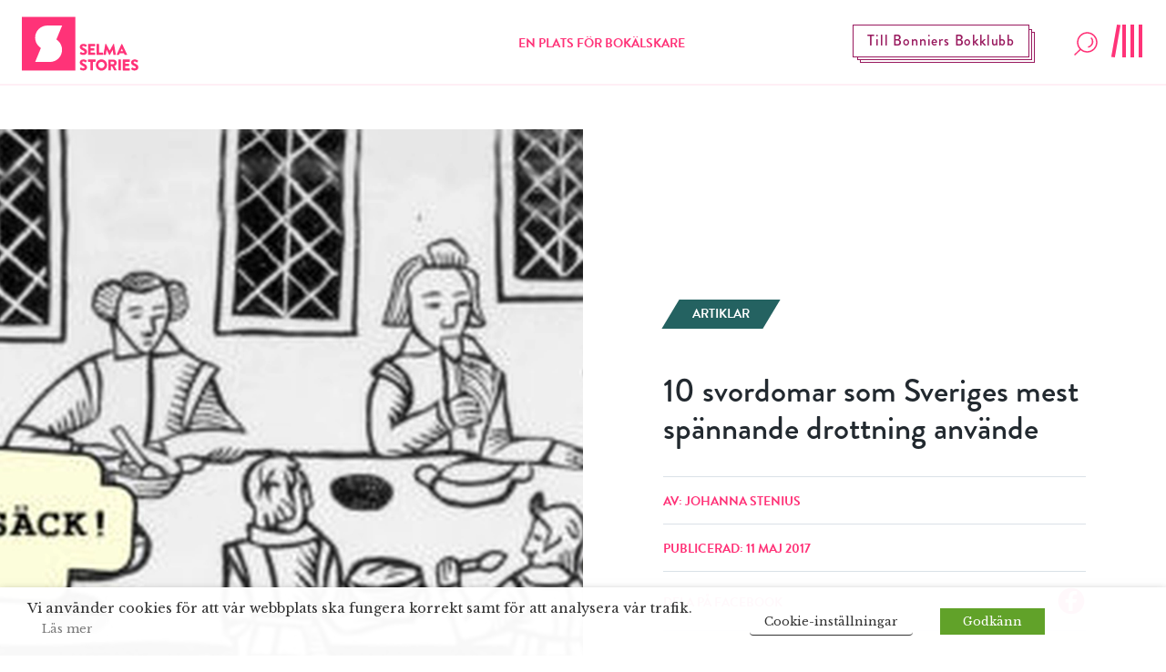

--- FILE ---
content_type: text/html; charset=UTF-8
request_url: https://www.selmastories.se/artikel/10-svordomar-som-sveriges-mest-spannande-drottning-anvande/
body_size: 40148
content:
<!doctype html>
<html>
	<head>
		<link rel="preconnect" href="https://images.ohmyhosting.se/">
		<link rel="preconnect" href="https://cdn.jsdelivr.net/">
		<link rel="preconnect" href="https://www.youtube.com">
		<link rel="preconnect" href="https://www.vimeo.com">
		<link rel="preconnect" href="https://i.ytimg.com">
		<link rel="preconnect" href="https://i9.ytimg.com">
		<link rel="preconnect" href="https://s.ytimg.com">
		<link rel="preconnect" href="https://use.typekit.net/" crossorigin>
		<link rel="preconnect" href="https://fonts.gstatic.com/" crossorigin>
		<link rel="preconnect" href="https://use.typekit.net/" crossorigin>
		<link href="https://fonts.googleapis.com/css?family=Libre+Baskerville:400,400i,700" rel="stylesheet">
		<link rel="stylesheet" href="https://use.typekit.net/asn7ddy.css">
		<script>
			var AJAX_URL = 'https://www.selmastories.se/wp/wp-admin/admin-ajax.php';
		</script>

		<link rel="apple-touch-icon" sizes="1024x1024" href="https://www.selmastories.se/wp-content/themes/selma-stories/build/icons/iosStartup/icon_1024x1024.cc94c78e2ed93b47d2b5c2ea23a5c49f.png">
<link rel="apple-touch-icon" sizes="1024x1024" href="https://www.selmastories.se/wp-content/themes/selma-stories/build/icons/ios/icon_1024x1024.cc94c78e2ed93b47d2b5c2ea23a5c49f.png">
<link rel="apple-touch-icon" sizes="180x180" href="https://www.selmastories.se/wp-content/themes/selma-stories/build/icons/ios/icon_180x180.0027a19ff8645890fc0671ef9d015567.png">
<link rel="apple-touch-icon" sizes="167x167" href="https://www.selmastories.se/wp-content/themes/selma-stories/build/icons/ios/icon_167x167.d805718751d7161ac7e59b980a47f6eb.png">
<link rel="apple-touch-icon" sizes="152x152" href="https://www.selmastories.se/wp-content/themes/selma-stories/build/icons/ios/icon_152x152.24e59a77600ff2d30f8a71586d1110d9.png">
<link rel="apple-touch-icon" sizes="120x120" href="https://www.selmastories.se/wp-content/themes/selma-stories/build/icons/ios/icon_120x120.a41c3dc22e55c2e3870ca2a36021eee1.png">
<link rel="icon" sizes="512x512" href="https://www.selmastories.se/wp-content/themes/selma-stories/build/icons/android/icon_512x512.219bc0d6fcbb26de33e02db33ea33153.png">
<link rel="icon" sizes="192x192" href="https://www.selmastories.se/wp-content/themes/selma-stories/build/icons/android/icon_192x192.ccf841d8f7ac80bbdb7c8f9fa7a1cbac.png">
<link rel="icon" sizes="144x144" href="https://www.selmastories.se/wp-content/themes/selma-stories/build/icons/android/icon_144x144.7d3fa7ac4afa8208d66673893233a0f4.png">
<link rel="icon" sizes="96x96" href="https://www.selmastories.se/wp-content/themes/selma-stories/build/icons/android/icon_96x96.debc4f1f795c90333f4cdc38cb528160.png">
<link rel="icon" sizes="72x72" href="https://www.selmastories.se/wp-content/themes/selma-stories/build/icons/android/icon_72x72.cad13cac549359be338b2518375bfb6d.png">
<link rel="icon" sizes="48x48" href="https://www.selmastories.se/wp-content/themes/selma-stories/build/icons/android/icon_48x48.db8460f9db832951194ded2a3f1f0313.png">
<link rel="icon" sizes="36x36" href="https://www.selmastories.se/wp-content/themes/selma-stories/build/icons/android/icon_36x36.3b55bc40e4fc72543bfdaa7835b92bc5.png">
<link rel="icon" sizes="48x48" href="https://www.selmastories.se/wp-content/themes/selma-stories/build/icons/favicon/icon_48x48.db8460f9db832951194ded2a3f1f0313.png">
<link rel="icon" sizes="32x32" href="https://www.selmastories.se/wp-content/themes/selma-stories/build/icons/favicon/icon_32x32.6dd7b9acacf5bc466fa876464e41517f.png">
<link rel="icon" sizes="16x16" href="https://www.selmastories.se/wp-content/themes/selma-stories/build/icons/favicon/icon_16x16.9c547512c83758da1791fcc960e3fb52.png"><link rel="preload" as="script" href="https://www.selmastories.se/wp-content/themes/selma-stories/build/vendor~bundle.502d8a4bf625eb689d9d.js"><link rel="preload" as="script" href="https://www.selmastories.se/wp-content/themes/selma-stories/build/bundle.73f246b308199aae21e4.js"><style>/*! normalize.css v8.0.1 | MIT License | github.com/necolas/normalize.css */html{line-height:1.15;-webkit-text-size-adjust:100%}body{margin:0}main{display:block}h1{font-size:2em;margin:.67em 0}a{background-color:transparent}b,strong{font-weight:bolder}code{font-family:monospace,monospace;font-size:1em}small{font-size:80%}img{border-style:none}button,input,select,textarea{font-family:inherit;font-size:100%;line-height:1.15;margin:0}button,input{overflow:visible}button,select{text-transform:none}[type=button],[type=reset],[type=submit],button{-webkit-appearance:button}[type=button]::-moz-focus-inner,[type=reset]::-moz-focus-inner,[type=submit]::-moz-focus-inner,button::-moz-focus-inner{border-style:none;padding:0}[type=button]:-moz-focusring,[type=reset]:-moz-focusring,[type=submit]:-moz-focusring,button:-moz-focusring{outline:1px dotted ButtonText}fieldset{padding:.35em .75em .625em}legend{-webkit-box-sizing:border-box;box-sizing:border-box;color:inherit;display:table;max-width:100%;padding:0;white-space:normal}progress{vertical-align:baseline}textarea{overflow:auto}[type=checkbox],[type=radio]{-webkit-box-sizing:border-box;box-sizing:border-box;padding:0}[type=number]::-webkit-inner-spin-button,[type=number]::-webkit-outer-spin-button{height:auto}[type=search]{-webkit-appearance:textfield;outline-offset:-2px}[type=search]::-webkit-search-decoration{-webkit-appearance:none}::-webkit-file-upload-button{-webkit-appearance:button;font:inherit}[hidden],template{display:none}html{-webkit-box-sizing:border-box;box-sizing:border-box;font-family:sans-serif}*,:after,:before{-webkit-box-sizing:inherit;box-sizing:inherit}blockquote,dl,h1,h2,h3,h4,h5,h6,p{margin:0}button{background:transparent;padding:0}button:focus{outline:1px dotted;outline:5px auto -webkit-focus-ring-color}fieldset{margin:0;padding:0}ul{margin:0}*,:after,:before{border:0 solid #dae1e7}img{border-style:solid}textarea{resize:vertical}img{max-width:100%;height:auto}input::-webkit-input-placeholder,textarea::-webkit-input-placeholder{color:inherit;opacity:.5}input:-ms-input-placeholder,textarea:-ms-input-placeholder{color:inherit;opacity:.5}input::-ms-input-placeholder,textarea::-ms-input-placeholder{color:inherit;opacity:.5}input::placeholder,textarea::placeholder{color:inherit;opacity:.5}[role=button],button{cursor:pointer}table{border-collapse:collapse}.container{width:100%}@media (min-width:576px){.container{max-width:576px}}@media (min-width:768px){.container{max-width:768px}}@media (min-width:1024px){.container{max-width:1024px}}@media (min-width:992px){.container{max-width:992px}}@media (min-width:1200px){.container{max-width:1200px}}@media (min-width:1340px){.container{max-width:1340px}}.list-reset{list-style:none;padding:0}.appearance-none{-webkit-appearance:none;-moz-appearance:none;appearance:none}.bg-transparent{background-color:transparent}.bg-black{background-color:#22292f}.bg-blackish{background-color:#252525}.bg-white{background-color:#fff}.bg-dark-green{background-color:#246261}.bg-pink{background-color:#ff3378}.bg-pink-light{background-color:#ffeff5}.bg-pink-dark{background-color:#99195e}.bg-purple-mid{background-color:#98195d}.bg-purple{background-color:#304}.bg-purple-light{background-color:#eae5ec}.bg-gold{background-color:#caa02b}.hover\:bg-white:hover{background-color:#fff}.hover\:bg-light-green:hover{background-color:#d8e1e1}.hover\:bg-pink:hover{background-color:#ff3378}.hover\:bg-pink-light:hover{background-color:#ffeff5}.hover\:bg-pink-dark:hover{background-color:#99195e}.hover\:bg-purple:hover{background-color:#304}.hover\:bg-purple-light:hover{background-color:#eae5ec}.bg-center{background-position:50%}.bg-cover{background-size:cover}.border-grey-light{border-color:#dae1e7}.border-white{border-color:#fff}.border-beige{border-color:#e2e2e2}.border-pink{border-color:#ff3378}.border-purple{border-color:#304}.border-yellow{border-color:#feff45}.rounded-none{border-radius:0}.rounded-xl{border-radius:2.5rem}.rounded-full{border-radius:9999px}.border-solid{border-style:solid}.border{border-width:1px}.border-b-2{border-bottom-width:2px}.border-b-10{border-bottom-width:10px}.border-t{border-top-width:1px}.border-b{border-bottom-width:1px}.cursor-default{cursor:default}.cursor-pointer{cursor:pointer}.cursor-not-allowed{cursor:not-allowed}.block{display:block}.inline-block{display:inline-block}.table{display:table}.hidden{display:none}.flex{display:-webkit-box;display:-ms-flexbox;display:flex}.flex-row{-webkit-box-orient:horizontal;-ms-flex-direction:row;flex-direction:row}.flex-col,.flex-row{-webkit-box-direction:normal}.flex-col{-webkit-box-orient:vertical;-ms-flex-direction:column;flex-direction:column}.flex-wrap{-ms-flex-wrap:wrap;flex-wrap:wrap}.items-start{-webkit-box-align:start;-ms-flex-align:start;align-items:flex-start}.items-end{-webkit-box-align:end;-ms-flex-align:end;align-items:flex-end}.items-center{-webkit-box-align:center;-ms-flex-align:center;align-items:center}.items-baseline{-webkit-box-align:baseline;-ms-flex-align:baseline;align-items:baseline}.self-end{-ms-flex-item-align:end;align-self:flex-end}.justify-start{-webkit-box-pack:start;-ms-flex-pack:start;justify-content:flex-start}.justify-end{-webkit-box-pack:end;-ms-flex-pack:end;justify-content:flex-end}.justify-center{-webkit-box-pack:center;-ms-flex-pack:center;justify-content:center}.justify-between{-webkit-box-pack:justify;-ms-flex-pack:justify;justify-content:space-between}.content-end{-ms-flex-line-pack:end;align-content:flex-end}.flex-1{-webkit-box-flex:1;-ms-flex:1 1 0%;flex:1 1 0%}.flex-auto{-webkit-box-flex:1;-ms-flex:1 1 auto;flex:1 1 auto}.flex-initial{-webkit-box-flex:0;-ms-flex:0 1 auto;flex:0 1 auto}.flex-grow{-webkit-box-flex:1;-ms-flex-positive:1;flex-grow:1}.flex-no-shrink{-ms-flex-negative:0;flex-shrink:0}.font-sans{font-family:brandon-grotesque,system-ui,-apple-system,BlinkMacSystemFont,Segoe UI,Roboto,Oxygen,Ubuntu,Cantarell,Droid Sans,Helvetica Neue,Noto Sans,sans-serif,Fira Sans}.font-serif{font-family:Libre Baskerville,Constantia,Lucida Bright,Lucidabright,Lucida Serif,Lucida,DejaVu Serif,Bitstream Vera Serif,Liberation Serif,Georgia,serif}.font-normal{font-weight:400}.font-medium{font-weight:500}.font-bold{font-weight:700}.h-3{height:12px;height:.75rem}.h-6{height:24px;height:1.5rem}.h-8{height:32px;height:2rem}.h-16{height:64px;height:4rem}.h-24{height:96px;height:6rem}.h-auto{height:auto}.h-px{height:1px}.h-0-5{height:2px;height:.125rem}.h-full{height:100%}.h-screen{height:100vh}.leading-24{line-height:24px}.leading-none{line-height:1}.leading-tight{line-height:1.25}.leading-normal{line-height:1.5}.leading-loose{line-height:2}.leading-menu{line-height:2.75}.my-2{margin-top:.5rem;margin-bottom:.5rem}.mx-2{margin-left:.5rem;margin-right:.5rem}.mx-3{margin-left:.75rem;margin-right:.75rem}.mx-4{margin-left:1rem;margin-right:1rem}.my-8{margin-top:2rem;margin-bottom:2rem}.my-10{margin-top:2.5rem;margin-bottom:2.5rem}.my-12{margin-top:3rem;margin-bottom:3rem}.my-16{margin-top:4rem;margin-bottom:4rem}.my-18{margin-top:4.5rem;margin-bottom:4.5rem}.mx-auto{margin-left:auto;margin-right:auto}.mt-2{margin-top:.5rem}.mr-2{margin-right:.5rem}.mb-2{margin-bottom:.5rem}.ml-2{margin-left:.5rem}.mt-3{margin-top:.75rem}.mr-3{margin-right:.75rem}.mb-3{margin-bottom:.75rem}.mt-4{margin-top:1rem}.mr-4{margin-right:1rem}.mb-4{margin-bottom:1rem}.ml-4{margin-left:1rem}.mb-5{margin-bottom:1.25rem}.mt-6{margin-top:1.5rem}.mr-6{margin-right:1.5rem}.mb-6{margin-bottom:1.5rem}.mt-8{margin-top:2rem}.mr-8{margin-right:2rem}.mb-8{margin-bottom:2rem}.ml-8{margin-left:2rem}.mt-10{margin-top:2.5rem}.mb-10{margin-bottom:2.5rem}.mt-12{margin-top:3rem}.mr-12{margin-right:3rem}.mb-12{margin-bottom:3rem}.mt-14{margin-top:3.5rem}.mt-16{margin-top:4rem}.mb-16{margin-bottom:4rem}.mt-20{margin-top:5rem}.ml-auto{margin-left:auto}.max-w-148{max-width:148px}.max-w-232{max-width:232px}.max-w-287{max-width:287px}.max-w-453{max-width:453px}.max-w-496{max-width:496px}.max-w-757{max-width:757px}.max-w-960{max-width:960px}.max-w-970{max-width:970px}.max-w-1100{max-width:1100px}.max-w-1168{max-width:1168px}.max-w-sm{max-width:480px;max-width:30rem}.max-w-md{max-width:640px;max-width:40rem}.max-w-lg{max-width:800px;max-width:50rem}.max-w-xl{max-width:960px;max-width:60rem}.max-w-3xl{max-width:1280px;max-width:80rem}.max-w-full{max-width:100%}.max-w-half{max-width:50%}.max-w-content{max-width:384px}.max-w-article-content{max-width:720px}.-mx-2{margin-left:-.5rem;margin-right:-.5rem}.-mx-3{margin-left:-.75rem;margin-right:-.75rem}.opacity-25{opacity:.25}.hover\:opacity-50:hover,.opacity-50{opacity:.5}.hover\:opacity-75:hover{opacity:.75}.outline-none{outline:0}.overflow-hidden{overflow:hidden}.overflow-scroll{overflow:scroll}.p-2{padding:.5rem}.p-3{padding:.75rem}.p-4{padding:1rem}.p-10{padding:2.5rem}.p-14{padding:3.5rem}.p-20{padding:5rem}.px-0{padding-left:0;padding-right:0}.py-1{padding-top:.25rem;padding-bottom:.25rem}.px-1{padding-left:.25rem;padding-right:.25rem}.py-2{padding-top:.5rem;padding-bottom:.5rem}.px-2{padding-left:.5rem;padding-right:.5rem}.px-3{padding-left:.75rem;padding-right:.75rem}.py-4{padding-top:1rem;padding-bottom:1rem}.px-4{padding-left:1rem;padding-right:1rem}.py-5{padding-top:1.25rem;padding-bottom:1.25rem}.py-6{padding-top:1.5rem;padding-bottom:1.5rem}.px-6{padding-left:1.5rem;padding-right:1.5rem}.py-8{padding-top:2rem;padding-bottom:2rem}.px-10{padding-left:2.5rem;padding-right:2.5rem}.py-12{padding-top:3rem;padding-bottom:3rem}.px-12{padding-left:3rem;padding-right:3rem}.py-14{padding-top:3.5rem;padding-bottom:3.5rem}.py-16{padding-top:4rem;padding-bottom:4rem}.px-20{padding-left:5rem;padding-right:5rem}.pb-1{padding-bottom:.25rem}.pb-2{padding-bottom:.5rem}.pl-2{padding-left:.5rem}.pt-4{padding-top:1rem}.pr-4{padding-right:1rem}.pb-4{padding-bottom:1rem}.pl-4{padding-left:1rem}.pt-5{padding-top:1.25rem}.pb-6{padding-bottom:1.5rem}.pl-6{padding-left:1.5rem}.pt-8{padding-top:2rem}.pb-8{padding-bottom:2rem}.pl-8{padding-left:2rem}.pt-12{padding-top:3rem}.pb-12{padding-bottom:3rem}.pl-12{padding-left:3rem}.pb-16{padding-bottom:4rem}.pb-24{padding-bottom:6rem}.pointer-events-none{pointer-events:none}.static{position:static}.fixed{position:fixed}.absolute{position:absolute}.relative{position:relative}.sticky{position:-webkit-sticky;position:sticky}.pin-t{top:0}.pin-r{right:0}.pin-b{bottom:0}.pin-l{left:0}.resize{resize:both}.hover\:shadow-lg:hover{-webkit-box-shadow:0 15px 30px 0 rgba(0,0,0,.11),0 5px 15px 0 rgba(0,0,0,.08);box-shadow:0 15px 30px 0 rgba(0,0,0,.11),0 5px 15px 0 rgba(0,0,0,.08)}.text-center{text-align:center}.text-right{text-align:right}.text-inherit{color:inherit}.text-black{color:#22292f}.text-grey-darkest{color:#3d4852}.text-white{color:#fff}.text-darkest-green{color:#22292f}.text-pink{color:#ff3378}.text-pink-light{color:#ffeff5}.text-pink-dark{color:#99195e}.text-purple{color:#304}.text-aubergine{color:#5c3369}.text-red{color:#d80000}.hover\:text-white:hover{color:#fff}.hover\:text-dark-green:hover{color:#246261}.hover\:text-pink:hover{color:#ff3378}.hover\:text-pink-dark:hover{color:#99195e}.hover\:text-purple:hover{color:#304}.text-17{font-size:17px;font-size:1.0625rem}.text-22{font-size:22px;font-size:1.375rem}.text-26{font-size:26px;font-size:1.625rem}.text-xs{font-size:12px;font-size:.75rem}.text-sm{font-size:14px;font-size:.875rem}.text-base{font-size:16px;font-size:1rem}.text-lg{font-size:18px;font-size:1.125rem}.text-xl{font-size:20px;font-size:1.25rem}.text-2xl{font-size:24px;font-size:1.5rem}.text-2xxl{font-size:28px;font-size:1.75rem}.text-3xl{font-size:32px;font-size:2rem}.text-4xl{font-size:36px;font-size:2.25rem}.text-5xl{font-size:48px;font-size:3rem}.uppercase{text-transform:uppercase}.underline{text-decoration:underline}.line-through{text-decoration:line-through}.no-underline{text-decoration:none}.group:hover .group-hover\:underline,.hover\:underline:hover{text-decoration:underline}.tracking-wide{letter-spacing:.05em}.align-middle{vertical-align:middle}.visible{visibility:visible}.truncate{overflow:hidden;text-overflow:ellipsis;white-space:nowrap}.w-3{width:12px;width:.75rem}.w-4{width:16px;width:1rem}.w-6{width:24px;width:1.5rem}.w-8{width:32px;width:2rem}.w-24{width:96px;width:6rem}.w-32{width:128px;width:8rem}.w-auto{width:auto}.w-1\/2{width:50%}.w-1\/3{width:33.33333%}.w-2\/3{width:66.66667%}.w-4\/5{width:80%}.w-full{width:100%}.z-0{z-index:0}.z-10{z-index:10}.z-20{z-index:20}.z-30{z-index:30}.z-50{z-index:50}.object-cover{-o-object-fit:cover;object-fit:cover}.bg-half-pink-light{background:-webkit-gradient(linear,left top,left bottom,color-stop(50%,#fff),color-stop(50%,#ffeff5));background:linear-gradient(180deg,#fff 50%,#ffeff5 0)}.bg-half-centered-pink-light{background:-webkit-gradient(linear,left top,left bottom,color-stop(25%,#fff),color-stop(25%,#ffeff5),color-stop(75%,#ffeff5),color-stop(75%,#fff));background:linear-gradient(180deg,#fff 25%,#ffeff5 0,#ffeff5 75%,#fff 0)}.translateY-50-negative{-webkit-transform:translateY(-50%);transform:translateY(-50%)}html{font-family:Libre Baskerville,Constantia,Lucida Bright,Lucidabright,Lucida Serif,Lucida,DejaVu Serif,Bitstream Vera Serif,Liberation Serif,Georgia,serif;-ms-overflow-style:-ms-autohiding-scrollbar}b,h1,h2,h3,h4,h5,h6,strong{font-weight:700;font-family:brandon-grotesque,system-ui,-apple-system,BlinkMacSystemFont,Segoe UI,Roboto,Oxygen,Ubuntu,Cantarell,Droid Sans,Helvetica Neue,Noto Sans,sans-serif,Fira Sans}body{width:100%;-webkit-box-sizing:border-box;box-sizing:border-box;overflow-x:hidden;-webkit-font-smoothing:antialiased;position:relative}body.navigation-menu-open{overflow:hidden}@media (min-width:1024px){body.navigation-menu-open{overflow:auto}}img,svg{width:100%;display:block;max-width:100%}.custom-transition-all{-webkit-transition:all .1s ease-in-out;transition:all .1s ease-in-out}.navigation-height{height:94px}.SiteNavigation{height:94px;z-index:48;will-change:transform}.SiteNavigation__logotype .main-logotype__icon .iconBg{-webkit-transition:opacity .3s ease-in;transition:opacity .3s ease-in}.SiteNavigation__logotype:hover .main-logotype__icon .iconS{//fill:#ff3378}.SiteNavigation__logotype:hover .main-logotype__icon .iconBg{opacity:.6}.SiteNavigation__bottom-border-bar{height:2px;width:100%;position:absolute;overflow:hidden;bottom:0;background-color:#fff;background-color:#ffeff5}.SiteNavigation__bottom-border-bar:after{content:"";display:inline;position:absolute;width:0;height:100%;left:50%;text-align:center;background-color:#ff3378}.SiteNavigation--is-closing .SiteNavigation__bottom-border-bar:after{-webkit-animation:loading 1s ease-in-out 1;animation:loading 1s ease-in-out 1;animation-direction:reverse}body.navigation-menu-open .SiteNavigation__bottom-border-bar:after{-webkit-animation:loading 1s ease-in-out 1;animation:loading 1s ease-in-out 1;-webkit-animation-fill-mode:forwards;animation-fill-mode:forwards}.ShadowedButton{padding:8px 15px;border:1px solid #fff;position:relative;-webkit-transition:background-color .2s linear;transition:background-color .2s linear}.ShadowedButton:after,.ShadowedButton:before{content:"";display:block;position:absolute;width:100%;height:100%;left:4px;top:4px;z-index:-1;background-color:#304;border:1px solid #fff}.ShadowedButton:after{left:7px;top:7px;z-index:-2}.FlashNewsButton{padding:8px 15px;border:1px solid #99195e;position:absolute;right:150px;margin-top:3px;-webkit-transition:background-color .2s linear;transition:background-color .2s linear}.FlashNewsButton:after,.FlashNewsButton:before{content:"";display:block;position:absolute;width:100%;height:100%;left:4px;top:4px;z-index:-1;background:#fff;border:1px solid #99195e}.FlashNewsButton:after{left:7px;top:7px;z-index:-2}@media (-ms-high-contrast:active),(-ms-high-contrast:none){.FlashNewsButton{top:30px}}@media screen and (max-width:1000px){.FlashNewsButton{display:none}}.Search__open-button{height:auto}.Search__open-button-wrap{width:32px;display:block}.SiteNavigationMenu{top:0;overflow-y:auto;overflow-x:hidden;-webkit-transform:translateY(-100%);transform:translateY(-100%);will-change:transform;-webkit-transition:opacity .2s ease-in,-webkit-transform 0s linear .5s;transition:opacity .2s ease-in,-webkit-transform 0s linear .5s;transition:opacity .2s ease-in,transform 0s linear .5s;transition:opacity .2s ease-in,transform 0s linear .5s,-webkit-transform 0s linear .5s;left:-100%;background-color:#fff;opacity:0;z-index:10;bottom:0;position:fixed}@media (min-width:1024px){.SiteNavigationMenu{bottom:auto}}.SiteNavigationMenu--open{opacity:1;z-index:50;left:0;right:0;-webkit-transform:translateY(0);transform:translateY(0);-webkit-transition:opacity .2s ease-in;transition:opacity .2s ease-in}@media (min-width:375px){.SiteNavigationMenu--open{left:75px}}@media (min-width:768px){.SiteNavigationMenu--open{left:50%}}@media (min-width:1024px){.SiteNavigationMenu--open{left:0;width:100%;top:94px}}@media (min-width:768px){.SiteNavigationMenu__socials{display:-webkit-box;display:-ms-flexbox;display:flex;-webkit-box-orient:horizontal;-webkit-box-direction:normal;-ms-flex-direction:row;flex-direction:row;-webkit-box-pack:center;-ms-flex-pack:center;justify-content:center}}@-webkit-keyframes loading{0%{left:50%;width:0;z-index:100}33.3333%{left:0;width:100%}to{left:0;width:100%}}@keyframes loading{0%{left:50%;width:0;z-index:100}33.3333%{left:0;width:100%}to{left:0;width:100%}}@media screen and (max-width:576px){.SiteNavigation{-webkit-transition:-webkit-transform .3s ease-in-out;transition:-webkit-transform .3s ease-in-out;transition:transform .3s ease-in-out;transition:transform .3s ease-in-out,-webkit-transform .3s ease-in-out}.SiteNavigation.hide{-webkit-transform:translateY(-100px);transform:translateY(-100px)}}.MobileDescription{display:none}@media screen and (max-width:576px){.MobileDescription{width:auto;display:block;margin:0 auto;text-align:center;padding:20px 0 0}}.menu-overlay{position:fixed;top:0;right:0;bottom:0;left:0;opacity:.5;background-color:#22292f;display:none;z-index:49}.navigation-menu-open .menu-overlay{display:block}@media (min-width:1024px){.navigation-menu-open .menu-overlay{display:none}}#SiteNavigationSubMenus{position:absolute;top:0;right:0;bottom:0;left:0;-webkit-transform:translate(100%);transform:translate(100%);-webkit-transition:.5s ease-in-out;transition:.5s ease-in-out;top:94px}#SiteNavigationSubMenus.active{-webkit-transform:translate(0);transform:translate(0)}#SiteNavigationSubMenus .SiteNavigation__primary{background-color:#fff;position:fixed;top:0;right:0;bottom:0;left:0;visibility:hidden;-webkit-transition:visibility 0s;transition:visibility 0s;-webkit-transition-delay:.5s;transition-delay:.5s;overflow:hidden}#SiteNavigationSubMenus .SiteNavigation__primary.active{position:absolute;visibility:visible;-webkit-transition-delay:0s;transition-delay:0s;overflow:auto}#SiteNavigationMenuSearch{position:fixed;top:0;right:0;bottom:0;left:0;z-index:50;top:94px}.hamburger{height:36px;width:40px;margin-bottom:6px;display:block;position:relative}.hamburger,.hamburger:focus{outline:none}.hamburger:hover .hamburger__line:nth-of-type(4){-webkit-transform:rotate(0deg);transform:rotate(0deg)}.hamburger.is-active .hamburger__line:first-of-type{-webkit-transform:rotate(0deg) translateY(-5px);transform:rotate(0deg) translateY(-5px);opacity:0}.hamburger.is-active .hamburger__line:nth-of-type(2){-webkit-transform:translateX(-9px) rotate(45deg);transform:translateX(-9px) rotate(45deg);-webkit-transition-delay:.5s;transition-delay:.5s}.hamburger.is-active .hamburger__line:nth-of-type(3){-webkit-transform:rotate(-45deg);transform:rotate(-45deg);-webkit-transition-delay:.5s;transition-delay:.5s}.hamburger.is-active .hamburger__line:nth-of-type(4){-webkit-transform:translateY(5px);transform:translateY(5px);opacity:0}.hamburger__line{height:36px;width:4px;background-color:#ff3378;position:absolute;top:0}.hamburger__line:first-of-type{right:2px;-webkit-transition:opacity .2s ease-in-out,-webkit-transform .1s cubic-bezier(.68,-.55,.265,1.55);transition:opacity .2s ease-in-out,-webkit-transform .1s cubic-bezier(.68,-.55,.265,1.55);transition:opacity .2s ease-in-out,transform .1s cubic-bezier(.68,-.55,.265,1.55);transition:opacity .2s ease-in-out,transform .1s cubic-bezier(.68,-.55,.265,1.55),-webkit-transform .1s cubic-bezier(.68,-.55,.265,1.55)}.hamburger__line:nth-of-type(2){right:11px}.hamburger__line:nth-of-type(2),.hamburger__line:nth-of-type(3){-webkit-transition:-webkit-transform .3s cubic-bezier(.68,-.55,.265,1.55);transition:-webkit-transform .3s cubic-bezier(.68,-.55,.265,1.55);transition:transform .3s cubic-bezier(.68,-.55,.265,1.55);transition:transform .3s cubic-bezier(.68,-.55,.265,1.55),-webkit-transform .3s cubic-bezier(.68,-.55,.265,1.55);-webkit-transition-delay:0s;transition-delay:0s}.hamburger__line:nth-of-type(3){right:20px}.hamburger__line:nth-of-type(4){right:29px;-webkit-transform:rotate(10deg);transform:rotate(10deg);-webkit-transition:opacity .2s ease-in-out,-webkit-transform .2s cubic-bezier(.68,-.55,.265,1.55);transition:opacity .2s ease-in-out,-webkit-transform .2s cubic-bezier(.68,-.55,.265,1.55);transition:transform .2s cubic-bezier(.68,-.55,.265,1.55),opacity .2s ease-in-out;transition:transform .2s cubic-bezier(.68,-.55,.265,1.55),opacity .2s ease-in-out,-webkit-transform .2s cubic-bezier(.68,-.55,.265,1.55)}.chip{-webkit-transform:skewX(-31deg);transform:skewX(-31deg);-webkit-transition:background-color .2s linear;transition:background-color .2s linear}.chip__text{display:block;-webkit-transform:skewX(31deg);transform:skewX(31deg)}.Loader{position:relative;display:none}.Loader__progress{position:absolute;width:100%;height:5px;overflow-x:hidden}.Loader__line{position:absolute;opacity:.4;background:#ffeff5;width:150%;height:5px}.Loader__subline{position:absolute;background:#ff3378;height:5px}.Loader__subline-inc{-webkit-animation:increase 2s infinite;animation:increase 2s infinite}.Loader__subline-dec{-webkit-animation:decrease 2s .5s infinite;animation:decrease 2s .5s infinite}@-webkit-keyframes increase{0%{left:-5%;width:5%}to{left:130%;width:100%}}@keyframes increase{0%{left:-5%;width:5%}to{left:130%;width:100%}}@-webkit-keyframes decrease{0%{left:-80%;width:80%}to{left:110%;width:10%}}@keyframes decrease{0%{left:-80%;width:80%}to{left:110%;width:10%}}.StartPageHeader{min-height:414px}@media (min-width:768px){.StartPageHeader{min-height:754px;max-width:1340px}}@media screen and (max-width:500px){.StartPageHeader{max-height:414px}}@media screen and (max-width:769px){.StartPageHeader__title{background-color:hsla(0,0%,98%,.6)}}@media (min-width:768px){#SearchResultsHolder{max-height:688px;background-color:#ffeff5;overflow-y:scroll;overflow-x:hidden}}.search-result__preamble a{color:#304;text-decoration:underline}.FooterColumn a,.FooterColumn p{font-family:brandon-grotesque,system-ui,-apple-system,BlinkMacSystemFont,Segoe UI,Roboto,Oxygen,Ubuntu,Cantarell,Droid Sans,Helvetica Neue,Noto Sans,sans-serif,Fira Sans;color:#fff;font-size:17px;font-size:1.0625rem;font-weight:400;margin-bottom:.75rem}.FooterColumn a{text-decoration:none}.FooterColumn a:hover{text-decoration:underline}.accordion__row,>.accordion__row>.accordion__row-toggle{-webkit-user-select:none;-moz-user-select:none;-ms-user-select:none;user-select:none}>.accordion__row>.accordion__row-toggle{cursor:pointer}.accordion__row-content{display:none}.accordion__row--open{-webkit-user-select:auto;-moz-user-select:auto;-ms-user-select:auto;user-select:auto}.accordion__row--open>.accordion__row-content{display:block}.accordion__row--open>.accordion__row-toggle>.accordion__row-icon{-webkit-transform:rotate(180deg);transform:rotate(180deg)}@media screen and (max-width:768px){.accordion__row,.accordion__row-toggle{-webkit-user-select:none;-moz-user-select:none;-ms-user-select:none;user-select:none}.accordion__row-toggle{cursor:pointer}.accordion__row-content{display:none}.accordion__row--open{-webkit-user-select:auto;-moz-user-select:auto;-ms-user-select:auto;user-select:auto}.accordion__row--open .accordion__row-icon{-webkit-transform:rotate(180deg);transform:rotate(180deg)}}.accordion__row-icon{-webkit-transition:-webkit-transform .1s ease-in-out;transition:-webkit-transform .1s ease-in-out;transition:transform .1s ease-in-out;transition:transform .1s ease-in-out,-webkit-transform .1s ease-in-out}.BookOfYearHeader{height:528px;margin-bottom:84px}@media screen and (max-width:500px){.BookOfYearHeader{margin-bottom:43px;height:308px}}.BookOfYearBookCard .book-border:before{left:3px;top:4px}.BookOfYearBookCard .book-border:after{left:7px;top:8px}@media screen and (max-width:640px){.BookOfYearBookCard .book-border{margin-left:0}.BookOfYearBookCard .book-border:after,.BookOfYearBookCard .book-border:before{display:none}}.BookOfYearBookCard__content:hover .BookOfYearBookCard__title{text-decoration:underline}.BookOfYearBookCard__content:hover .BookOfYearBookCard__link{color:#304}.BookOfYearBookCard__content:hover .BookOfYearBookCard__image{-webkit-transform:translateY(-3px);transform:translateY(-3px)}.BookOfYearBookCard__image{max-width:212px;-webkit-transition:-webkit-transform .1s ease-in-out;transition:-webkit-transform .1s ease-in-out;transition:transform .1s ease-in-out;transition:transform .1s ease-in-out,-webkit-transform .1s ease-in-out}.BookOfYearVotePopup{background-color:rgba(0,0,0,.5);position:fixed;z-index:998;width:100%;height:100%;top:0;left:0;opacity:1;-webkit-transition:opacity .2s ease-in-out;transition:opacity .2s ease-in-out}.BookOfYearVotePopup.hidden{display:block!important;opacity:0;pointer-events:none}.BookOfYearVotePopup.hidden .BookOfYearVotePopup__content{-webkit-transform:translateY(-51%);transform:translateY(-51%)}.BookOfYearVotePopup__content{z-index:999;top:50%;-webkit-transform:translateY(-50%);padding:56px;transform:translateY(-50%);-webkit-transition:-webkit-transform .2s ease-in-out;transition:-webkit-transform .2s ease-in-out;transition:transform .2s ease-in-out;transition:transform .2s ease-in-out,-webkit-transform .2s ease-in-out;position:relative;width:100%;max-width:720px;margin-left:auto;margin-right:auto;left:0;right:0;background-color:#ffeff5}@media screen and (max-width:576px){.BookOfYearVotePopup__content{padding:40px 16px}}.BookOfYearVotePopup__content .chip{min-width:143px}.BookOfYearVotePopup__content .chip .chip__text{text-align:center}.BookOfYearVotePopup__input{border-radius:4px;padding:11px 10px;-webkit-appearance:none;width:100%;border-width:1px;border-color:#304;font-size:16px;font-size:1rem;font-family:brandon-grotesque,system-ui,-apple-system,BlinkMacSystemFont,Segoe UI,Roboto,Oxygen,Ubuntu,Cantarell,Droid Sans,Helvetica Neue,Noto Sans,sans-serif,Fira Sans;color:#304}.BookOfYearVotePopup__checkbox{-webkit-appearance:none;-moz-appearance:none;appearance:none;display:-webkit-box;display:-ms-flexbox;display:flex;-webkit-box-align:center;-ms-flex-align:center;align-items:center;-webkit-box-pack:center;-ms-flex-pack:center;justify-content:center;position:relative;width:18px;height:18px;background:#ffeff5;border:2px solid #000;cursor:pointer}.BookOfYearVotePopup__checkbox:before{content:"";width:10px;height:10px;-webkit-box-shadow:inset 1em 1em #304;box-shadow:inset 1em 1em #304;opacity:0;display:block}.BookOfYearVotePopup__checkbox:checked:before{opacity:1}.BookVoteBlock__bg{height:65%;top:50%;-webkit-transform:translateY(-50%);transform:translateY(-50%)}@media screen and (max-width:500px){.BookVoteBlock__bg{height:75%}}.pin-vertical{left:50%;-webkit-transform:translateX(-50%);transform:translateX(-50%)}.pin-center{position:absolute;left:50%;top:50%;-webkit-transform:translateY(-50%) translateX(-50%);transform:translateY(-50%) translateX(-50%)}.yellow-border-title{-webkit-box-shadow:inset 0 -.625rem 0 #feff45;box-shadow:inset 0 -.625rem 0 #feff45;padding-left:1rem}.Fixed-cover-image{-webkit-transition:opacity .2s linear,-webkit-filter .9s cubic-bezier(.75,-.5,0,1.45),-webkit-transform .8s cubic-bezier(.75,-.5,0,1.45);transition:opacity .2s linear,-webkit-filter .9s cubic-bezier(.75,-.5,0,1.45),-webkit-transform .8s cubic-bezier(.75,-.5,0,1.45);transition:opacity .2s linear,filter .9s cubic-bezier(.75,-.5,0,1.45),transform .8s cubic-bezier(.75,-.5,0,1.45);transition:opacity .2s linear,filter .9s cubic-bezier(.75,-.5,0,1.45),transform .8s cubic-bezier(.75,-.5,0,1.45),-webkit-filter .9s cubic-bezier(.75,-.5,0,1.45),-webkit-transform .8s cubic-bezier(.75,-.5,0,1.45)}.scaling-svg-container{position:relative;height:0;width:100%;padding:0 0 100%}.scaling-svg{position:absolute;height:100%;width:100%;left:0;top:0}.DefaultPageContent{font-family:Libre Baskerville,Constantia,Lucida Bright,Lucidabright,Lucida Serif,Lucida,DejaVu Serif,Bitstream Vera Serif,Liberation Serif,Georgia,serif}.DefaultPageContent p{margin-bottom:1rem}.DefaultPageContent li,.DefaultPageContent p,.DefaultPageContent span{font-weight:500}.DefaultPageContent li,.DefaultPageContent p,.DefaultPageContent p strong,.DefaultPageContent span{color:#22292f}.DefaultPageContent a,.DefaultPageContent li,.DefaultPageContent p,.DefaultPageContent p strong,.DefaultPageContent span{font-family:Libre Baskerville,Constantia,Lucida Bright,Lucidabright,Lucida Serif,Lucida,DejaVu Serif,Bitstream Vera Serif,Liberation Serif,Georgia,serif}.DefaultPageContent a{color:#ff3378;font-weight:700;text-decoration:none}.DefaultPageContent a:hover{text-decoration:underline}.DefaultPageContent a span{color:inherit}.DefaultPageContent h1,.DefaultPageContent h2,.DefaultPageContent h3,.DefaultPageContent h4,.DefaultPageContent h5,.DefaultPageContent h6{color:#22292f;font-weight:700;margin-bottom:1rem}.DefaultPageContent h1,.DefaultPageContent h1 a,.DefaultPageContent h2,.DefaultPageContent h2 a,.DefaultPageContent h3,.DefaultPageContent h3 a,.DefaultPageContent h4,.DefaultPageContent h4 a,.DefaultPageContent h5,.DefaultPageContent h5 a,.DefaultPageContent h6,.DefaultPageContent h6 a{font-family:brandon-grotesque,system-ui,-apple-system,BlinkMacSystemFont,Segoe UI,Roboto,Oxygen,Ubuntu,Cantarell,Droid Sans,Helvetica Neue,Noto Sans,sans-serif,Fira Sans}.DefaultPageContent ul{margin-bottom:2rem;list-style:none;padding:0 0 0 1rem}.DefaultPageContent ul li{display:block;margin-bottom:.5rem}.DefaultPageContent ul li:before{content:"\2022";color:#ff3378;display:inline-block;width:16px;width:1rem;margin-left:-1rem}.DefaultPageContent img{width:auto;max-width:50%;margin-bottom:15px}@media screen and (max-width:500px){.DefaultPageContent img{max-width:100%}}.DefaultPageContent p iframe{max-width:100%}.lazy-image:not(.loaded){-webkit-filter:blur(4px);filter:url('data:image/svg+xml;charset=utf-8,<svg xmlns="http://www.w3.org/2000/svg"><filter id="filter"><feGaussianBlur stdDeviation="4" /></filter></svg>#filter');filter:blur(4px);-webkit-transform:scale(1.02);transform:scale(1.02)}.lazy-image--no-blur:not(.loaded){-webkit-filter:blur(0);filter:url('data:image/svg+xml;charset=utf-8,<svg xmlns="http://www.w3.org/2000/svg"><filter id="filter"><feGaussianBlur stdDeviation="0" /></filter></svg>#filter');filter:blur(0);-webkit-transform:scale(1);transform:scale(1)}.slider-hidden{opacity:0;display:none}.flickity-enabled{opacity:1}.NewsletterSignup__submit-button:disabled{background-color:#eae5ec;pointer-events:none;cursor:wait;opacity:.75}img:not([src]){visibility:hidden}.book-border{background-color:#f8fafc;position:relative;height:inherit;width:100%;margin-left:-7px}.BookTipsSlider__js-slider .book-border{margin-left:0}.book-border:after,.book-border:before{content:"";position:absolute;width:100%;height:100%;background-color:#fff;border:1px solid #ff3378}.book-border:before{left:8px;top:8px;z-index:-1}.book-border:after{left:14px;top:16px;z-index:-2}:-moz-selection{color:#fff;background:#ff3378}::selection{color:#fff;background:#ff3378}.SearchResultsInfoHolder:empty{opacity:0}.CategoryDescription{margin-left:auto;margin-right:auto;max-width:757px}.CategoryDescription a{color:#ff3378}.post-password-form input[type=password]{border-width:1px}.SingleArticle{-webkit-transition:opacity .2s linear;transition:opacity .2s linear}body.sneakpeek-overlay-open .SingleArticle .scrollable-content .ArticleContent{opacity:0}.ArticleVideoPlayButton__holder{-webkit-transition:-webkit-transform .4s cubic-bezier(.75,-.5,0,1.45);transition:-webkit-transform .4s cubic-bezier(.75,-.5,0,1.45);transition:transform .4s cubic-bezier(.75,-.5,0,1.45);transition:transform .4s cubic-bezier(.75,-.5,0,1.45),-webkit-transform .4s cubic-bezier(.75,-.5,0,1.45);-webkit-transform-origin:center center;transform-origin:center center;-webkit-backface-visibility:hidden;backface-visibility:hidden}.ArticleVideoPlayButton__holder--hidden{-webkit-transform:translateY(140%);transform:translateY(140%)}.ArticleVideoPlayButton__holder:hover{-webkit-transform:scale(.9);transform:scale(.9)}.ArticleVideoPlayButton__play-icon{display:block;position:absolute;top:0;left:0;width:100%;height:100%;-webkit-transition:-webkit-transform .3s ease;transition:-webkit-transform .3s ease;transition:transform .3s ease;transition:transform .3s ease,-webkit-transform .3s ease;z-index:1}.ArticleVideoPlayButton__holder--active .ArticleVideoPlayButton__play-icon,.ArticleVideoPlayButton__stop-icon{-webkit-transform:rotateY(180deg);transform:rotateY(180deg);z-index:2;opacity:0}.ArticleVideoPlayButton__stop-icon{display:block;-webkit-transition:-webkit-transform .3s ease;transition:-webkit-transform .3s ease;transition:transform .3s ease;transition:transform .3s ease,-webkit-transform .3s ease;position:absolute;top:0;left:0;width:100%;height:100%}.ArticleVideoPlayButton__holder--active .ArticleVideoPlayButton__stop-icon{z-index:1;opacity:1;-webkit-transform:rotateY(0);transform:rotateY(0)}.SingleArticleHeader__image,.SingleArticleHeader__image-book-holder{-webkit-transition:opacity .8s ease,background-color .8s ease;transition:opacity .8s ease,background-color .8s ease}.SingleArticleHeader__image-book-holder{max-width:384px;width:100%;height:auto}.ArticleVideoPlayerModal--active .SingleArticleHeader{background-color:#22292f}.ArticleVideoPlayerModal--active .SingleArticleHeader__image,.ArticleVideoPlayerModal--active .SingleArticleHeader__image-book-holder{opacity:0}@media (min-width:768px){.SingleArticleHeader{min-height:754px}}.article-preamble a{color:#304}.Sneakpeek__overlay{height:100%;top:0;-webkit-transition:opacity .5s linear;transition:opacity .5s linear;position:absolute;left:0;right:0;bottom:0;width:100%;background-color:#ffeff5;z-index:40;width:100vw;display:-webkit-box;display:-ms-flexbox;display:flex;-webkit-box-orient:vertical;-webkit-box-direction:normal;-ms-flex-direction:column;flex-direction:column;-webkit-box-align:center;-ms-flex-align:center;align-items:center}.Sneakpeek__overlay--hidden{opacity:0}.Sneakpeek__overlay-content{margin-top:3rem;margin-bottom:3rem;position:-webkit-sticky;position:sticky;top:40%}.Sneakpeek__fineprint a,.Sneakpeek__fineprint p,.Sneakpeek__fineprint span{font-size:16px;font-size:1rem;color:#ff3378;padding-bottom:.5rem;max-width:640px;max-width:40rem;margin-left:auto;margin-right:auto;width:100%;font-family:brandon-grotesque,system-ui,-apple-system,BlinkMacSystemFont,Segoe UI,Roboto,Oxygen,Ubuntu,Cantarell,Droid Sans,Helvetica Neue,Noto Sans,sans-serif,Fira Sans}.Sneakpeek__fineprint a{text-decoration:underline}.ArticleLinkBlock{width:100%;max-width:972px;margin:0 auto}@media (min-width:768px){.ArticleLinkBlock:not(.small) .ArticleLinkBlock__content{display:-webkit-box;display:-ms-flexbox;display:flex;-webkit-box-align:center;-ms-flex-align:center;align-items:center;-webkit-box-orient:vertical;-webkit-box-direction:normal;-ms-flex-direction:column;flex-direction:column;-webkit-box-pack:center;-ms-flex-pack:center;justify-content:center;max-width:586px;min-height:570px;padding:120px 50px;position:relative;border:1px solid #ff3378;-webkit-box-shadow:10px 10px 0 3px #ffeff5;box-shadow:10px 10px 0 3px #ffeff5}}.ArticleLinkBlock.isBookCover{max-width:1100px}@media (min-width:768px){.ArticleLinkBlock.isBookCover .ArticleLinkBlock__content{max-width:384px;padding:0 0 0 3rem;border:none;-webkit-box-shadow:none;box-shadow:none;min-height:auto!important}}.ArticleLinkBlock.isBookCover .ArticleLinkBlock__image{-webkit-transform:none;transform:none}.ArticleLinkBlock__book-image{max-width:266px;margin:auto;-webkit-transition:-webkit-transform .3s cubic-bezier(.68,-.55,.265,1.55) .1s;transition:-webkit-transform .3s cubic-bezier(.68,-.55,.265,1.55) .1s;transition:transform .3s cubic-bezier(.68,-.55,.265,1.55) .1s;transition:transform .3s cubic-bezier(.68,-.55,.265,1.55) .1s,-webkit-transform .3s cubic-bezier(.68,-.55,.265,1.55) .1s;will-change:transform}@media (min-width:768px){.ArticleLinkBlock__book-image{max-width:none}}.ArticleLinkBlock__book-image:hover{-webkit-transform:translateY(-1rem);transform:translateY(-1rem)}.ArticleLinkBlock__image{width:100%;max-width:384px;position:relative}@media (min-width:768px){.ArticleLinkBlock__image{max-width:none;-webkit-transform:translateX(10px);transform:translateX(10px)}}.ArticleLinkBlock__image-icon{position:absolute;top:50%;-webkit-transform:translateY(-50%) translateX(-50%);transform:translateY(-50%) translateX(-50%);left:50%;width:120px;height:120px;z-index:1}.ArticleLinkBlock__image-icon svg{max-width:120px;margin:auto}.ArticleLinkBlock.small .ArticleLinkBlock__image{max-width:206px;margin-bottom:-120px;-webkit-transform:none;transform:none}@media (min-width:576px){.ArticleLinkBlock.small .ArticleLinkBlock__image{margin-bottom:-169px;max-width:280px}}.ArticleLinkBlock.small .ArticleLinkBlock__content{-webkit-box-pack:normal;-ms-flex-pack:normal;justify-content:normal;padding:152px 38px 19px;max-width:none;-webkit-box-shadow:10px 10px 0 3px #ffeff5;box-shadow:10px 10px 0 3px #ffeff5;border:1px solid #ff3378}@media (min-width:768px){.ArticleLinkBlock.small .ArticleLinkBlock__content{min-height:570px}}@media (min-width:576px){.ArticleLinkBlock.small .ArticleLinkBlock__content{padding-top:196px}}@media (min-width:768px){.ArticleLinkColumnBlock{margin-bottom:110px}}.ArticleLinkBlock__preamble a{color:#ff3378}.ArticleLinkCard__content{position:absolute;top:50%;-webkit-transform:translateY(-50%);transform:translateY(-50%);left:0;width:100%}@media (min-width:768px){.ArticleLinkCard__content{left:auto;max-width:500px;right:0}}.ListBlock__listitem:not(:last-child){margin-bottom:1.5rem}@media (min-width:768px){.ListBlock__listitem:not(:last-child){margin-bottom:2rem}}.ListBlock__listitem-indicator{position:absolute;-webkit-transform:translatey(-50%);transform:translatey(-50%);top:50%;left:0;right:0}@media (min-width:768px){.ListBlock__listitem-indicator{-webkit-transform:none;transform:none;top:-13px;left:-13px;right:auto;border-radius:50%}}.BookTipsSlider{max-width:1100px}@media (-ms-high-contrast:active),(-ms-high-contrast:none){.BookTipsSlider{height:1px;position:relative}}.BookTipsSlider .flickity-prev-next-button{background-color:hsla(0,0%,100%,.6);-webkit-transition:background-color .2s ease-in-out;transition:background-color .2s ease-in-out}.BookTipsSlider .flickity-prev-next-button:hover{background-color:hsla(0,0%,100%,.9)}.BookTipsSlider .flickity-prev-next-button svg{fill:#000}.BookTipsSlider.not-single .BookTipsSlider__holder{-moz-background:linear-gradient(0deg,#fff 0,#ffeff5 0,#ffeff5 80%,#fff 0);-webkit-background:-webkit-gradient(linear,left bottom,left top,color-stop(0,#fff),color-stop(0,#ffeff5),color-stop(80%,#ffeff5),color-stop(80%,#fff));-webkit-background:linear-gradient(0deg,#fff 0,#ffeff5 0,#ffeff5 80%,#fff 0);background:-webkit-gradient(linear,left bottom,left top,color-stop(0,#fff),color-stop(0,#ffeff5),color-stop(80%,#ffeff5),color-stop(80%,#fff));background:linear-gradient(0deg,#fff 0,#ffeff5 0,#ffeff5 80%,#fff 0)}@media (min-width:768px){.BookTipsSlider.not-single .BookTipsSlider__holder{background:#ffeff5;width:60%}}@media (-ms-high-contrast:active),(-ms-high-contrast:none){.BookTipsSlider.not-single .BookTipsSlider__holder{top:0}}@media (min-width:768px){.BookTipsSlider.not-single .BookTipsSlider__content{width:40%;position:relative;-webkit-box-ordinal-group:2;-ms-flex-order:1;order:1;padding-left:60px;padding-right:40px}}@media (-ms-high-contrast:active),(-ms-high-contrast:none){.BookTipsSlider .flickity-viewport{overflow:visible!important}}.BookTipsSlider .flickity-slider{display:-webkit-box;display:-ms-flexbox;display:flex;-webkit-box-align:end;-ms-flex-align:end;align-items:flex-end;will-change:transform}@media (-ms-high-contrast:active),(-ms-high-contrast:none){.BookTipsSlider .flickity-slider{-webkit-box-align:start;-ms-flex-align:start;align-items:flex-start}}.BookTipsSlider__holder{-webkit-box-ordinal-group:3;-ms-flex-order:2;order:2}.BookTipsSlider__slide-item{width:150px;-webkit-transition:-webkit-transform .3s cubic-bezier(.68,-.55,.265,1.55) .1s;transition:-webkit-transform .3s cubic-bezier(.68,-.55,.265,1.55) .1s;transition:transform .3s cubic-bezier(.68,-.55,.265,1.55) .1s;transition:transform .3s cubic-bezier(.68,-.55,.265,1.55) .1s,-webkit-transform .3s cubic-bezier(.68,-.55,.265,1.55) .1s;will-change:transform}@media (min-width:768px){.BookTipsSlider__slide-item{width:150px}}@media (min-width:900px){.BookTipsSlider__slide-item{width:180px}}@media (min-width:1024px){.BookTipsSlider__slide-item{width:150px}}.BookTipsSlider__content{-webkit-box-ordinal-group:2;-ms-flex-order:1;order:1}.LinkBlock{min-height:362px}@media (min-width:768px){.LinkBlock{max-width:970px}}.LinkBlock__link:hover .LinkBlock__title{text-decoration:underline}@media (min-width:768px){.LinkBlock__link{top:50%;-webkit-transform:translateY(-50%);transform:translateY(-50%);position:absolute;left:0;right:0;width:100%;height:100%;text-align:center;display:-webkit-box;display:-ms-flexbox;display:flex}}.LinkBlock__text{margin-left:auto;margin-right:auto;max-width:302px}@media (min-width:768px){.LinkBlock__text{max-width:571px}}.LinkBlock__link.book-border{background-color:transparent}@media screen and (max-width:768px){.LinkBlock__link.no-image{padding:50px 10px;max-width:90%;margin:0 auto}}.FactBlock__content a,.FactBlock__content p,.FactBlock__content span{display:inline}.FactBlock__content a{color:#304;text-decoration:underline;font-weight:700}.SneakPeekLinkBlock{height:1px}.SneakPeekLinkBlock__holder{min-height:403px}.SneakPeekLinkBlock__item{max-width:266px;width:100%;height:auto;-webkit-transition:-webkit-transform .3s cubic-bezier(.68,-.55,.265,1.55) .1s;transition:-webkit-transform .3s cubic-bezier(.68,-.55,.265,1.55) .1s;transition:transform .3s cubic-bezier(.68,-.55,.265,1.55) .1s;transition:transform .3s cubic-bezier(.68,-.55,.265,1.55) .1s,-webkit-transform .3s cubic-bezier(.68,-.55,.265,1.55) .1s;will-change:transform}.SneakPeekLinkBlock__item:hover{-webkit-transform:translateY(-1rem);transform:translateY(-1rem)}.SneakPeekLinkBlock__icon{position:absolute;top:50%;-webkit-transform:translateY(-50%) translateX(-50%);transform:translateY(-50%) translateX(-50%);left:50%;width:120px;height:120px;z-index:1}.SneakPeekLinkBlock__icon svg{max-width:120px;margin:auto}.submission-block-form,.submission-block-form__thankyou{width:90%;max-width:720px;margin-left:auto;margin-right:auto;border:1px solid #ff3378;-webkit-box-shadow:10px 10px 0 3px #ffeff5;box-shadow:10px 10px 0 3px #ffeff5}.submission-block-form__textarea{min-height:150px}.submission-block-form__button{cursor:pointer;display:block;margin-left:auto;margin-right:auto;-webkit-transition:opacity .2s ease-in-out;transition:opacity .2s ease-in-out}.submission-block-form__button:hover{opacity:.7}.file{width:100%;height:130px;text-align:center;background:#ffeff5;position:relative;overflow:hidden;-webkit-transition:background .1s ease-in-out;transition:background .1s ease-in-out}.file.uploaded,.file:hover{background:rgba(255,51,120,.3)}.file__inner{height:100%;-webkit-box-orient:vertical;-webkit-box-direction:normal;-ms-flex-direction:column;flex-direction:column}.file__inner,.file__plus{display:-webkit-box;display:-ms-flexbox;display:flex;-webkit-box-pack:center;-ms-flex-pack:center;justify-content:center;-webkit-box-align:center;-ms-flex-align:center;align-items:center}.file__plus{width:40px;height:40px;border-radius:100%;background:#304;margin-bottom:15px;position:relative;pointer-events:none;-webkit-transition:background .1s ease-in-out;transition:background .1s ease-in-out}.file__plus span{height:2px;width:20px;background:#fff;position:absolute;display:block;top:50%;left:50%;-webkit-transform:translate(-50%,-50%);transform:translate(-50%,-50%)}.file__plus span:last-of-type{height:20px;width:2px}input[type=file]{width:100%;height:100%;opacity:0;left:0;overflow:hidden;position:absolute;cursor:pointer}.NewsletterSignup{width:90%;margin-left:auto;margin-right:auto;border:1px solid #ff3378;-webkit-box-shadow:10px 10px 0 3px #ffeff5;box-shadow:10px 10px 0 3px #ffeff5}.NewsletterSignup__terms-holder{width:20px;height:20px;position:relative}.NewsletterSignup__terms-holder span{width:14px;height:14px;position:absolute;z-index:5;left:0;right:0;margin:0 auto;pointer-events:none;-webkit-transform-origin:18% 70%;transform-origin:18% 70%;-webkit-transform:scale(0);transform:scale(0);opacity:0;-webkit-transition:-webkit-transform .1s cubic-bezier(.68,.1,.265,1.55);transition:-webkit-transform .1s cubic-bezier(.68,.1,.265,1.55);transition:transform .1s cubic-bezier(.68,.1,.265,1.55);transition:transform .1s cubic-bezier(.68,.1,.265,1.55),-webkit-transform .1s cubic-bezier(.68,.1,.265,1.55)}.NewsletterSignup__terms-checkbox{-webkit-appearance:none;position:absolute;top:0;left:0;width:100%;height:100%;z-index:6;outline:none;cursor:pointer}.NewsletterSignup__terms-checkbox:checked+span{-webkit-transform:scale(1);transform:scale(1);opacity:1}.ImageLinkSlider{width:90%;margin-left:auto;margin-right:auto;-webkit-box-shadow:10px 10px 0 3px #ffeff5;box-shadow:10px 10px 0 3px #ffeff5}.ImageLinkSlider .flickity-prev-next-button{background-color:rgba(51,0,68,.6);-webkit-transition:background-color .2s ease-in-out;transition:background-color .2s ease-in-out}.ImageLinkSlider .flickity-prev-next-button:hover{background-color:rgba(51,0,68,.9)}.ImageLinkSlider .flickity-prev-next-button svg{fill:#fff}.ImageLinkSlider-slide{-webkit-transition:opacity .2s ease-in-out;transition:opacity .2s ease-in-out}.BookList{margin-top:173px}@media screen and (max-width:600px){.BookList{margin-top:140px}}.BookList .DefaultPageContent p{line-height:32px;line-height:2rem;margin-bottom:2rem}.BookListBook:not(:first-of-type){margin-top:177px}.BookListBookCover{-webkit-transform:translateY(-70px);transform:translateY(-70px);max-width:266px}.BookListBookContentPreamble{line-height:1.65}.BookBuyBlock__bg{height:80%;top:50%;-webkit-transform:translateY(-50%);transform:translateY(-50%)}.BookBuyBlock__content{padding:10% 0 10% 16px}@media (min-width:768px){.tablet\:bg-pink-light{background-color:#ffeff5}.tablet\:block{display:block}.tablet\:hidden{display:none}.tablet\:flex-row{-webkit-box-orient:horizontal;-webkit-box-direction:normal;-ms-flex-direction:row;flex-direction:row}.tablet\:items-center{-webkit-box-align:center;-ms-flex-align:center;align-items:center}.tablet\:justify-start{-webkit-box-pack:start;-ms-flex-pack:start;justify-content:flex-start}.tablet\:h-auto{height:auto}.tablet\:leading-26{line-height:26px}.tablet\:mx-4{margin-left:1rem;margin-right:1rem}.tablet\:py-4{padding-top:1rem;padding-bottom:1rem}.tablet\:px-6{padding-left:1.5rem;padding-right:1.5rem}.tablet\:px-8{padding-left:2rem;padding-right:2rem}.tablet\:pb-0{padding-bottom:0}.tablet\:text-40{font-size:2.5rem}.tablet\:text-base{font-size:1rem}}@media (min-width:1024px){.desktop\:bg-purple{background-color:#304}.desktop\:border-b-0{border-bottom-width:0}.desktop\:block{display:block}.desktop\:hidden{display:none}.desktop\:flex{display:-webkit-box;display:-ms-flexbox;display:flex}.desktop\:flex-row{-webkit-box-orient:horizontal;-webkit-box-direction:normal;-ms-flex-direction:row;flex-direction:row}.desktop\:justify-center{-webkit-box-pack:center;-ms-flex-pack:center;justify-content:center}.desktop\:flex-auto{-webkit-box-flex:1;-ms-flex:1 1 auto;flex:1 1 auto}.desktop\:font-bold{font-weight:700}.desktop\:leading-loose{line-height:2}.desktop\:mb-3{margin-bottom:.75rem}.desktop\:mt-12{margin-top:3rem}.desktop\:-mx-8{margin-left:-2rem;margin-right:-2rem}.desktop\:opacity-75{opacity:.75}.desktop\:px-4{padding-left:1rem;padding-right:1rem}.desktop\:px-6{padding-left:1.5rem;padding-right:1.5rem}.desktop\:px-8{padding-left:2rem;padding-right:2rem}.desktop\:py-12{padding-top:3rem;padding-bottom:3rem}.desktop\:pt-8{padding-top:2rem}.desktop\:text-white{color:#fff}.desktop\:text-base{font-size:1rem}.desktop\:uppercase{text-transform:uppercase}}@media (max-width:321px){.xs\:h-8{height:2rem}.xs\:w-24{width:6rem}}@media (max-width:576px){.sm\:mx-auto{margin-left:auto;margin-right:auto}.sm\:mb-2{margin-bottom:.5rem}.sm\:ml-2{margin-left:.5rem}.sm\:mt-4{margin-top:1rem}.sm\:mr-4{margin-right:1rem}.sm\:py-8{padding-top:2rem;padding-bottom:2rem}.sm\:pr-4{padding-right:1rem}.sm\:text-sm{font-size:.875rem}.sm\:text-lg{font-size:1.125rem}.sm\:text-xl{font-size:1.25rem}.sm\:text-2xl{font-size:1.5rem}.sm\:text-5xxl{font-size:4rem}.sm\:w-full{width:100%}}@media (max-width:576px){.sm-max\:px-2{padding-left:.5rem;padding-right:.5rem}.sm-max\:text-xs{font-size:.75rem}}@media (max-width:640px){.s\:flex-col{-webkit-box-orient:vertical;-webkit-box-direction:normal;-ms-flex-direction:column;flex-direction:column}.s\:items-center{-webkit-box-align:center;-ms-flex-align:center;align-items:center}.s\:justify-center{-webkit-box-pack:center;-ms-flex-pack:center;justify-content:center}.s\:mx-auto{margin-left:auto;margin-right:auto}.s\:mr-0{margin-right:0}.s\:mb-1{margin-bottom:.25rem}.s\:mt-8{margin-top:2rem}.s\:mt-10{margin-top:2.5rem}.s\:mb-14{margin-bottom:3.5rem}.s\:pt-0{padding-top:0}.s\:pl-0{padding-left:0}.s\:pr-2{padding-right:.5rem}.s\:pl-2{padding-left:.5rem}.s\:pr-4{padding-right:1rem}.s\:pl-4{padding-left:1rem}.s\:pb-10{padding-bottom:2.5rem}.s\:text-center{text-align:center}.s\:text-sm{font-size:.875rem}.s\:text-xl{font-size:1.25rem}.s\:text-3xxl{font-size:2.125rem}.s\:w-auto{width:auto}.s\:w-1\/2{width:50%}}@media (min-width:576px){.md-min\:mt-16{margin-top:4rem}.md-min\:mt-18{margin-top:4.5rem}.md-min\:p-14{padding:3.5rem}.md-min\:text-42{font-size:2.625rem}.md-min\:text-base{font-size:1rem}.md-min\:text-lg{font-size:1.125rem}.md-min\:text-2xl{font-size:1.5rem}.md-min\:text-2xxl{font-size:1.75rem}.md-min\:text-3xl{font-size:2rem}.md-min\:text-3xxl{font-size:2.125rem}}@media (max-width:767px){.md-max\:bg-pink-light{background-color:#ffeff5}.md-max\:block{display:block}.md-max\:hidden{display:none}.md-max\:flex{display:-webkit-box;display:-ms-flexbox;display:flex}.md-max\:flex-row{-webkit-box-orient:horizontal;-webkit-box-direction:normal;-ms-flex-direction:row;flex-direction:row}.md-max\:flex-col{-webkit-box-orient:vertical;-webkit-box-direction:normal;-ms-flex-direction:column;flex-direction:column}.md-max\:flex-wrap{-ms-flex-wrap:wrap;flex-wrap:wrap}.md-max\:flex-1{-webkit-box-flex:1;-ms-flex:1 1 0%;flex:1 1 0%}.md-max\:font-bold{font-weight:700}.md-max\:h-8{height:2rem}.md-max\:leading-normal{line-height:1.5}.md-max\:my-10{margin-top:2.5rem;margin-bottom:2.5rem}.md-max\:my-12{margin-top:3rem;margin-bottom:3rem}.md-max\:mx-auto{margin-left:auto;margin-right:auto}.md-max\:mt-0{margin-top:0}.md-max\:mb-4{margin-bottom:1rem}.md-max\:mb-10{margin-bottom:2.5rem}.md-max\:mt-12{margin-top:3rem}.md-max\:mb-12{margin-bottom:3rem}.md-max\:max-w-full{max-width:100%}.md-max\:max-w-content{max-width:384px}.md-max\:-mt-4{margin-top:-1rem}.md-max\:overflow-hidden{overflow:hidden}.md-max\:p-12{padding:3rem}.md-max\:px-0{padding-left:0;padding-right:0}.md-max\:py-2{padding-top:.5rem;padding-bottom:.5rem}.md-max\:px-2{padding-left:.5rem;padding-right:.5rem}.md-max\:px-4{padding-left:1rem;padding-right:1rem}.md-max\:px-6{padding-left:1.5rem;padding-right:1.5rem}.md-max\:py-8{padding-top:2rem;padding-bottom:2rem}.md-max\:py-12{padding-top:3rem;padding-bottom:3rem}.md-max\:pl-0{padding-left:0}.md-max\:pb-2{padding-bottom:.5rem}.md-max\:pt-4{padding-top:1rem}.md-max\:pb-4{padding-bottom:1rem}.md-max\:pb-8{padding-bottom:2rem}.md-max\:pb-10{padding-bottom:2.5rem}.md-max\:pt-12{padding-top:3rem}.md-max\:pb-32{padding-bottom:8rem}.md-max\:text-left{text-align:left}.md-max\:text-center{text-align:center}.md-max\:text-base{font-size:1rem}.md-max\:text-lg{font-size:1.125rem}.md-max\:text-2xl{font-size:1.5rem}.md-max\:w-8{width:2rem}.md-max\:w-4\/5{width:80%}.md-max\:w-full{width:100%}.md-max\:z-0{z-index:0}.md-max\:bg-half-pink-light{background:-webkit-gradient(linear,left top,left bottom,color-stop(50%,#fff),color-stop(50%,#ffeff5));background:linear-gradient(180deg,#fff 50%,#ffeff5 0)}.md-max\:translateY-50-negative{-webkit-transform:translateY(-50%);transform:translateY(-50%)}}@media (min-width:768px){.lg-min\:bg-pink-light{background-color:#ffeff5}.lg-min\:bg-purple{background-color:#304}.lg-min\:block{display:block}.lg-min\:hidden{display:none}.lg-min\:flex{display:-webkit-box;display:-ms-flexbox;display:flex}.lg-min\:flex-row{-webkit-box-orient:horizontal;-webkit-box-direction:normal;-ms-flex-direction:row;flex-direction:row}.lg-min\:flex-col{-webkit-box-orient:vertical;-webkit-box-direction:normal;-ms-flex-direction:column;flex-direction:column}.lg-min\:flex-wrap{-ms-flex-wrap:wrap;flex-wrap:wrap}.lg-min\:items-start{-webkit-box-align:start;-ms-flex-align:start;align-items:flex-start}.lg-min\:items-center{-webkit-box-align:center;-ms-flex-align:center;align-items:center}.lg-min\:justify-center{-webkit-box-pack:center;-ms-flex-pack:center;justify-content:center}.lg-min\:font-medium{font-weight:500}.lg-min\:font-bold{font-weight:700}.lg-min\:h-8{height:2rem}.lg-min\:h-32{height:8rem}.lg-min\:h-full{height:100%}.lg-min\:leading-tight{line-height:1.25}.lg-min\:leading-normal{line-height:1.5}.lg-min\:leading-loose{line-height:2}.lg-min\:my-8{margin-top:2rem;margin-bottom:2rem}.lg-min\:my-12{margin-top:3rem;margin-bottom:3rem}.lg-min\:my-16{margin-top:4rem;margin-bottom:4rem}.lg-min\:my-24{margin-top:6rem;margin-bottom:6rem}.lg-min\:mx-auto{margin-left:auto;margin-right:auto}.lg-min\:mb-3{margin-bottom:.75rem}.lg-min\:ml-5{margin-left:1.25rem}.lg-min\:mt-8{margin-top:2rem}.lg-min\:mt-12{margin-top:3rem}.lg-min\:mb-16{margin-bottom:4rem}.lg-min\:mb-20{margin-bottom:5rem}.lg-min\:mb-24{margin-bottom:6rem}.lg-min\:mr-auto{margin-right:auto}.lg-min\:max-w-496{max-width:496px}.lg-min\:max-w-1100{max-width:1100px}.lg-min\:max-w-content{max-width:384px}.lg-min\:max-w-article-content{max-width:720px}.lg-min\:opacity-75{opacity:.75}.lg-min\:p-12{padding:3rem}.lg-min\:py-4{padding-top:1rem;padding-bottom:1rem}.lg-min\:px-6{padding-left:1.5rem;padding-right:1.5rem}.lg-min\:px-10{padding-left:2.5rem;padding-right:2.5rem}.lg-min\:px-12{padding-left:3rem;padding-right:3rem}.lg-min\:py-20{padding-top:5rem;padding-bottom:5rem}.lg-min\:px-20{padding-left:5rem;padding-right:5rem}.lg-min\:pt-4{padding-top:1rem}.lg-min\:pb-4{padding-bottom:1rem}.lg-min\:pt-5{padding-top:1.25rem}.lg-min\:pr-8{padding-right:2rem}.lg-min\:pb-8{padding-bottom:2rem}.lg-min\:pt-12{padding-top:3rem}.lg-min\:pb-12{padding-bottom:3rem}.lg-min\:pl-12{padding-left:3rem}.lg-min\:pl-20{padding-left:5rem}.lg-min\:absolute{position:absolute}.lg-min\:relative{position:relative}.lg-min\:pin{top:0;right:0;bottom:0;left:0}.lg-min\:text-left{text-align:left}.lg-min\:text-center{text-align:center}.lg-min\:text-white{color:#fff}.lg-min\:text-pink-dark{color:#99195e}.lg-min\:text-purple{color:#304}.lg-min\:text-42{font-size:2.625rem}.lg-min\:text-base{font-size:1rem}.lg-min\:text-xl{font-size:1.25rem}.lg-min\:text-3xl{font-size:2rem}.lg-min\:text-4xl{font-size:2.25rem}.lg-min\:uppercase{text-transform:uppercase}.lg-min\:w-8{width:2rem}.lg-min\:w-32{width:8rem}.lg-min\:w-auto{width:auto}.lg-min\:w-1\/2{width:50%}.lg-min\:w-1\/3{width:33.33333%}.lg-min\:z-10{z-index:10}.lg-min\:object-cover{-o-object-fit:cover;object-fit:cover}.lg-min\:bg-half-centered-pink-light{background:-webkit-gradient(linear,left top,left bottom,color-stop(25%,#fff),color-stop(25%,#ffeff5),color-stop(75%,#ffeff5),color-stop(75%,#fff));background:linear-gradient(180deg,#fff 25%,#ffeff5 0,#ffeff5 75%,#fff 0)}}@media (max-width:991px){.lg-max\:mt-0{margin-top:0}.lg-max\:mb-8{margin-bottom:2rem}.lg-max\:px-4{padding-left:1rem;padding-right:1rem}}@media (min-width:1024px){.lg2-min\:block{display:block}.lg2-min\:hidden{display:none}.lg2-min\:flex-row{-webkit-box-orient:horizontal;-webkit-box-direction:normal;-ms-flex-direction:row;flex-direction:row}.lg2-min\:mb-4{margin-bottom:1rem}.lg2-min\:px-4{padding-left:1rem;padding-right:1rem}.lg2-min\:pb-0{padding-bottom:0}.lg2-min\:pb-4{padding-bottom:1rem}.lg2-min\:pt-24{padding-top:6rem}.lg2-min\:w-1\/4{width:25%}}@media (max-width:1150px){.news-fix\:hidden{display:none}}@media (min-width:1200px){.xxl\:px-6{padding-left:1.5rem;padding-right:1.5rem}.xxl\:pt-8{padding-top:2rem}.xxl\:text-lg{font-size:1.125rem}.xxl\:text-4xl{font-size:2.25rem}}@media (min-width:1340px){.xxxl\:my-12{margin-top:3rem;margin-bottom:3rem}.xxxl\:px-12{padding-left:3rem;padding-right:3rem}}
/*# sourceMappingURL=1.2a4b277ab82a50a07510.css.map */</style><link rel="preload" as="style" href="https://www.selmastories.se/wp-content/themes/selma-stories/build/bundle/0.73f246b308199aae21e4.css"><link rel="stylesheet" href="https://www.selmastories.se/wp-content/themes/selma-stories/build/bundle/0.73f246b308199aae21e4.css"><link rel="preload" as="style" href="https://www.selmastories.se/wp-content/themes/selma-stories/build/vendor~bundle/2.502d8a4bf625eb689d9d.css"><link rel="stylesheet" href="https://www.selmastories.se/wp-content/themes/selma-stories/build/vendor~bundle/2.502d8a4bf625eb689d9d.css">		<meta charset="UTF-8">
		

		<link href="//www.google-analytics.com" rel="dns-prefetch">

		<meta http-equiv="X-UA-Compatible" content="IE=edge,chrome=1">
		<meta name="viewport" content="width=device-width, initial-scale=1.0">
		<!-- <meta name="description" content=""> -->

		<meta name='robots' content='index, follow, max-image-preview:large, max-snippet:-1, max-video-preview:-1' />

	<!-- This site is optimized with the Yoast SEO plugin v26.8 - https://yoast.com/product/yoast-seo-wordpress/ -->
	<title>10 svordomar som Sveriges mest spännande drottning använde</title>
	<meta name="description" content="Drottning Christina var inget fittmickel! Tvärtom, en driven kvinna i ett Sverige vi knappt kan föreställa oss. Här är tio kraftuttryck från hennes tid." />
	<link rel="canonical" href="https://www.selmastories.se/artikel/10-svordomar-som-sveriges-mest-spannande-drottning-anvande/" />
	<meta property="og:locale" content="sv_SE" />
	<meta property="og:type" content="article" />
	<meta property="og:title" content="10 svordomar som Sveriges mest spännande drottning använde" />
	<meta property="og:description" content="Drottning Christina var inget fittmickel, direkt! Tvärtom, en ovanligt driven ung kvinna i ett Sverige vi knappt kan föreställa oss. Här är tio kraftuttryck från hennes tid." />
	<meta property="og:url" content="https://www.selmastories.se/artikel/10-svordomar-som-sveriges-mest-spannande-drottning-anvande/" />
	<meta property="og:site_name" content="SelmaStories" />
	<meta property="article:modified_time" content="2019-06-14T11:48:32+00:00" />
	<meta property="og:image" content="https://www.selmastories.se/wp-content/uploads/2017/05/drottning.jpg" />
	<meta property="og:image:width" content="400" />
	<meta property="og:image:height" content="225" />
	<meta property="og:image:type" content="image/jpeg" />
	<meta name="twitter:card" content="summary_large_image" />
	<script type="application/ld+json" class="yoast-schema-graph">{"@context":"https://schema.org","@graph":[{"@type":"WebPage","@id":"https://www.selmastories.se/artikel/10-svordomar-som-sveriges-mest-spannande-drottning-anvande/","url":"https://www.selmastories.se/artikel/10-svordomar-som-sveriges-mest-spannande-drottning-anvande/","name":"10 svordomar som Sveriges mest spännande drottning använde","isPartOf":{"@id":"https://www.selmastories.se/#website"},"datePublished":"2017-05-11T07:18:38+00:00","dateModified":"2019-06-14T11:48:32+00:00","description":"Drottning Christina var inget fittmickel! Tvärtom, en driven kvinna i ett Sverige vi knappt kan föreställa oss. Här är tio kraftuttryck från hennes tid.","breadcrumb":{"@id":"https://www.selmastories.se/artikel/10-svordomar-som-sveriges-mest-spannande-drottning-anvande/#breadcrumb"},"inLanguage":"sv-SE","potentialAction":[{"@type":"ReadAction","target":["https://www.selmastories.se/artikel/10-svordomar-som-sveriges-mest-spannande-drottning-anvande/"]}]},{"@type":"BreadcrumbList","@id":"https://www.selmastories.se/artikel/10-svordomar-som-sveriges-mest-spannande-drottning-anvande/#breadcrumb","itemListElement":[{"@type":"ListItem","position":1,"name":"Home","item":"https://www.selmastories.se/"},{"@type":"ListItem","position":2,"name":"Artikel","item":"https://www.selmastories.se/artikel/"},{"@type":"ListItem","position":3,"name":"10 svordomar som Sveriges mest spännande drottning använde"}]},{"@type":"WebSite","@id":"https://www.selmastories.se/#website","url":"https://www.selmastories.se/","name":"SelmaStories","description":"En plats för bokälskare","potentialAction":[{"@type":"SearchAction","target":{"@type":"EntryPoint","urlTemplate":"https://www.selmastories.se/?s={search_term_string}"},"query-input":{"@type":"PropertyValueSpecification","valueRequired":true,"valueName":"search_term_string"}}],"inLanguage":"sv-SE"}]}</script>
	<!-- / Yoast SEO plugin. -->


<script type="text/javascript">
/* <![CDATA[ */
window._wpemojiSettings = {"baseUrl":"https:\/\/s.w.org\/images\/core\/emoji\/16.0.1\/72x72\/","ext":".png","svgUrl":"https:\/\/s.w.org\/images\/core\/emoji\/16.0.1\/svg\/","svgExt":".svg","source":{"concatemoji":"https:\/\/www.selmastories.se\/wp\/wp-includes\/js\/wp-emoji-release.min.js?ver=6.8.3"}};
/*! This file is auto-generated */
!function(s,n){var o,i,e;function c(e){try{var t={supportTests:e,timestamp:(new Date).valueOf()};sessionStorage.setItem(o,JSON.stringify(t))}catch(e){}}function p(e,t,n){e.clearRect(0,0,e.canvas.width,e.canvas.height),e.fillText(t,0,0);var t=new Uint32Array(e.getImageData(0,0,e.canvas.width,e.canvas.height).data),a=(e.clearRect(0,0,e.canvas.width,e.canvas.height),e.fillText(n,0,0),new Uint32Array(e.getImageData(0,0,e.canvas.width,e.canvas.height).data));return t.every(function(e,t){return e===a[t]})}function u(e,t){e.clearRect(0,0,e.canvas.width,e.canvas.height),e.fillText(t,0,0);for(var n=e.getImageData(16,16,1,1),a=0;a<n.data.length;a++)if(0!==n.data[a])return!1;return!0}function f(e,t,n,a){switch(t){case"flag":return n(e,"\ud83c\udff3\ufe0f\u200d\u26a7\ufe0f","\ud83c\udff3\ufe0f\u200b\u26a7\ufe0f")?!1:!n(e,"\ud83c\udde8\ud83c\uddf6","\ud83c\udde8\u200b\ud83c\uddf6")&&!n(e,"\ud83c\udff4\udb40\udc67\udb40\udc62\udb40\udc65\udb40\udc6e\udb40\udc67\udb40\udc7f","\ud83c\udff4\u200b\udb40\udc67\u200b\udb40\udc62\u200b\udb40\udc65\u200b\udb40\udc6e\u200b\udb40\udc67\u200b\udb40\udc7f");case"emoji":return!a(e,"\ud83e\udedf")}return!1}function g(e,t,n,a){var r="undefined"!=typeof WorkerGlobalScope&&self instanceof WorkerGlobalScope?new OffscreenCanvas(300,150):s.createElement("canvas"),o=r.getContext("2d",{willReadFrequently:!0}),i=(o.textBaseline="top",o.font="600 32px Arial",{});return e.forEach(function(e){i[e]=t(o,e,n,a)}),i}function t(e){var t=s.createElement("script");t.src=e,t.defer=!0,s.head.appendChild(t)}"undefined"!=typeof Promise&&(o="wpEmojiSettingsSupports",i=["flag","emoji"],n.supports={everything:!0,everythingExceptFlag:!0},e=new Promise(function(e){s.addEventListener("DOMContentLoaded",e,{once:!0})}),new Promise(function(t){var n=function(){try{var e=JSON.parse(sessionStorage.getItem(o));if("object"==typeof e&&"number"==typeof e.timestamp&&(new Date).valueOf()<e.timestamp+604800&&"object"==typeof e.supportTests)return e.supportTests}catch(e){}return null}();if(!n){if("undefined"!=typeof Worker&&"undefined"!=typeof OffscreenCanvas&&"undefined"!=typeof URL&&URL.createObjectURL&&"undefined"!=typeof Blob)try{var e="postMessage("+g.toString()+"("+[JSON.stringify(i),f.toString(),p.toString(),u.toString()].join(",")+"));",a=new Blob([e],{type:"text/javascript"}),r=new Worker(URL.createObjectURL(a),{name:"wpTestEmojiSupports"});return void(r.onmessage=function(e){c(n=e.data),r.terminate(),t(n)})}catch(e){}c(n=g(i,f,p,u))}t(n)}).then(function(e){for(var t in e)n.supports[t]=e[t],n.supports.everything=n.supports.everything&&n.supports[t],"flag"!==t&&(n.supports.everythingExceptFlag=n.supports.everythingExceptFlag&&n.supports[t]);n.supports.everythingExceptFlag=n.supports.everythingExceptFlag&&!n.supports.flag,n.DOMReady=!1,n.readyCallback=function(){n.DOMReady=!0}}).then(function(){return e}).then(function(){var e;n.supports.everything||(n.readyCallback(),(e=n.source||{}).concatemoji?t(e.concatemoji):e.wpemoji&&e.twemoji&&(t(e.twemoji),t(e.wpemoji)))}))}((window,document),window._wpemojiSettings);
/* ]]> */
</script>
<style id='wp-emoji-styles-inline-css' type='text/css'>

	img.wp-smiley, img.emoji {
		display: inline !important;
		border: none !important;
		box-shadow: none !important;
		height: 1em !important;
		width: 1em !important;
		margin: 0 0.07em !important;
		vertical-align: -0.1em !important;
		background: none !important;
		padding: 0 !important;
	}
</style>
<link rel='stylesheet' id='wp-block-library-css' href='https://www.selmastories.se/wp/wp-includes/css/dist/block-library/style.min.css?ver=6.8.3' type='text/css' media='all' />
<style id='classic-theme-styles-inline-css' type='text/css'>
/*! This file is auto-generated */
.wp-block-button__link{color:#fff;background-color:#32373c;border-radius:9999px;box-shadow:none;text-decoration:none;padding:calc(.667em + 2px) calc(1.333em + 2px);font-size:1.125em}.wp-block-file__button{background:#32373c;color:#fff;text-decoration:none}
</style>
<style id='global-styles-inline-css' type='text/css'>
:root{--wp--preset--aspect-ratio--square: 1;--wp--preset--aspect-ratio--4-3: 4/3;--wp--preset--aspect-ratio--3-4: 3/4;--wp--preset--aspect-ratio--3-2: 3/2;--wp--preset--aspect-ratio--2-3: 2/3;--wp--preset--aspect-ratio--16-9: 16/9;--wp--preset--aspect-ratio--9-16: 9/16;--wp--preset--color--black: #000000;--wp--preset--color--cyan-bluish-gray: #abb8c3;--wp--preset--color--white: #ffffff;--wp--preset--color--pale-pink: #f78da7;--wp--preset--color--vivid-red: #cf2e2e;--wp--preset--color--luminous-vivid-orange: #ff6900;--wp--preset--color--luminous-vivid-amber: #fcb900;--wp--preset--color--light-green-cyan: #7bdcb5;--wp--preset--color--vivid-green-cyan: #00d084;--wp--preset--color--pale-cyan-blue: #8ed1fc;--wp--preset--color--vivid-cyan-blue: #0693e3;--wp--preset--color--vivid-purple: #9b51e0;--wp--preset--gradient--vivid-cyan-blue-to-vivid-purple: linear-gradient(135deg,rgba(6,147,227,1) 0%,rgb(155,81,224) 100%);--wp--preset--gradient--light-green-cyan-to-vivid-green-cyan: linear-gradient(135deg,rgb(122,220,180) 0%,rgb(0,208,130) 100%);--wp--preset--gradient--luminous-vivid-amber-to-luminous-vivid-orange: linear-gradient(135deg,rgba(252,185,0,1) 0%,rgba(255,105,0,1) 100%);--wp--preset--gradient--luminous-vivid-orange-to-vivid-red: linear-gradient(135deg,rgba(255,105,0,1) 0%,rgb(207,46,46) 100%);--wp--preset--gradient--very-light-gray-to-cyan-bluish-gray: linear-gradient(135deg,rgb(238,238,238) 0%,rgb(169,184,195) 100%);--wp--preset--gradient--cool-to-warm-spectrum: linear-gradient(135deg,rgb(74,234,220) 0%,rgb(151,120,209) 20%,rgb(207,42,186) 40%,rgb(238,44,130) 60%,rgb(251,105,98) 80%,rgb(254,248,76) 100%);--wp--preset--gradient--blush-light-purple: linear-gradient(135deg,rgb(255,206,236) 0%,rgb(152,150,240) 100%);--wp--preset--gradient--blush-bordeaux: linear-gradient(135deg,rgb(254,205,165) 0%,rgb(254,45,45) 50%,rgb(107,0,62) 100%);--wp--preset--gradient--luminous-dusk: linear-gradient(135deg,rgb(255,203,112) 0%,rgb(199,81,192) 50%,rgb(65,88,208) 100%);--wp--preset--gradient--pale-ocean: linear-gradient(135deg,rgb(255,245,203) 0%,rgb(182,227,212) 50%,rgb(51,167,181) 100%);--wp--preset--gradient--electric-grass: linear-gradient(135deg,rgb(202,248,128) 0%,rgb(113,206,126) 100%);--wp--preset--gradient--midnight: linear-gradient(135deg,rgb(2,3,129) 0%,rgb(40,116,252) 100%);--wp--preset--font-size--small: 13px;--wp--preset--font-size--medium: 20px;--wp--preset--font-size--large: 36px;--wp--preset--font-size--x-large: 42px;--wp--preset--spacing--20: 0.44rem;--wp--preset--spacing--30: 0.67rem;--wp--preset--spacing--40: 1rem;--wp--preset--spacing--50: 1.5rem;--wp--preset--spacing--60: 2.25rem;--wp--preset--spacing--70: 3.38rem;--wp--preset--spacing--80: 5.06rem;--wp--preset--shadow--natural: 6px 6px 9px rgba(0, 0, 0, 0.2);--wp--preset--shadow--deep: 12px 12px 50px rgba(0, 0, 0, 0.4);--wp--preset--shadow--sharp: 6px 6px 0px rgba(0, 0, 0, 0.2);--wp--preset--shadow--outlined: 6px 6px 0px -3px rgba(255, 255, 255, 1), 6px 6px rgba(0, 0, 0, 1);--wp--preset--shadow--crisp: 6px 6px 0px rgba(0, 0, 0, 1);}:where(.is-layout-flex){gap: 0.5em;}:where(.is-layout-grid){gap: 0.5em;}body .is-layout-flex{display: flex;}.is-layout-flex{flex-wrap: wrap;align-items: center;}.is-layout-flex > :is(*, div){margin: 0;}body .is-layout-grid{display: grid;}.is-layout-grid > :is(*, div){margin: 0;}:where(.wp-block-columns.is-layout-flex){gap: 2em;}:where(.wp-block-columns.is-layout-grid){gap: 2em;}:where(.wp-block-post-template.is-layout-flex){gap: 1.25em;}:where(.wp-block-post-template.is-layout-grid){gap: 1.25em;}.has-black-color{color: var(--wp--preset--color--black) !important;}.has-cyan-bluish-gray-color{color: var(--wp--preset--color--cyan-bluish-gray) !important;}.has-white-color{color: var(--wp--preset--color--white) !important;}.has-pale-pink-color{color: var(--wp--preset--color--pale-pink) !important;}.has-vivid-red-color{color: var(--wp--preset--color--vivid-red) !important;}.has-luminous-vivid-orange-color{color: var(--wp--preset--color--luminous-vivid-orange) !important;}.has-luminous-vivid-amber-color{color: var(--wp--preset--color--luminous-vivid-amber) !important;}.has-light-green-cyan-color{color: var(--wp--preset--color--light-green-cyan) !important;}.has-vivid-green-cyan-color{color: var(--wp--preset--color--vivid-green-cyan) !important;}.has-pale-cyan-blue-color{color: var(--wp--preset--color--pale-cyan-blue) !important;}.has-vivid-cyan-blue-color{color: var(--wp--preset--color--vivid-cyan-blue) !important;}.has-vivid-purple-color{color: var(--wp--preset--color--vivid-purple) !important;}.has-black-background-color{background-color: var(--wp--preset--color--black) !important;}.has-cyan-bluish-gray-background-color{background-color: var(--wp--preset--color--cyan-bluish-gray) !important;}.has-white-background-color{background-color: var(--wp--preset--color--white) !important;}.has-pale-pink-background-color{background-color: var(--wp--preset--color--pale-pink) !important;}.has-vivid-red-background-color{background-color: var(--wp--preset--color--vivid-red) !important;}.has-luminous-vivid-orange-background-color{background-color: var(--wp--preset--color--luminous-vivid-orange) !important;}.has-luminous-vivid-amber-background-color{background-color: var(--wp--preset--color--luminous-vivid-amber) !important;}.has-light-green-cyan-background-color{background-color: var(--wp--preset--color--light-green-cyan) !important;}.has-vivid-green-cyan-background-color{background-color: var(--wp--preset--color--vivid-green-cyan) !important;}.has-pale-cyan-blue-background-color{background-color: var(--wp--preset--color--pale-cyan-blue) !important;}.has-vivid-cyan-blue-background-color{background-color: var(--wp--preset--color--vivid-cyan-blue) !important;}.has-vivid-purple-background-color{background-color: var(--wp--preset--color--vivid-purple) !important;}.has-black-border-color{border-color: var(--wp--preset--color--black) !important;}.has-cyan-bluish-gray-border-color{border-color: var(--wp--preset--color--cyan-bluish-gray) !important;}.has-white-border-color{border-color: var(--wp--preset--color--white) !important;}.has-pale-pink-border-color{border-color: var(--wp--preset--color--pale-pink) !important;}.has-vivid-red-border-color{border-color: var(--wp--preset--color--vivid-red) !important;}.has-luminous-vivid-orange-border-color{border-color: var(--wp--preset--color--luminous-vivid-orange) !important;}.has-luminous-vivid-amber-border-color{border-color: var(--wp--preset--color--luminous-vivid-amber) !important;}.has-light-green-cyan-border-color{border-color: var(--wp--preset--color--light-green-cyan) !important;}.has-vivid-green-cyan-border-color{border-color: var(--wp--preset--color--vivid-green-cyan) !important;}.has-pale-cyan-blue-border-color{border-color: var(--wp--preset--color--pale-cyan-blue) !important;}.has-vivid-cyan-blue-border-color{border-color: var(--wp--preset--color--vivid-cyan-blue) !important;}.has-vivid-purple-border-color{border-color: var(--wp--preset--color--vivid-purple) !important;}.has-vivid-cyan-blue-to-vivid-purple-gradient-background{background: var(--wp--preset--gradient--vivid-cyan-blue-to-vivid-purple) !important;}.has-light-green-cyan-to-vivid-green-cyan-gradient-background{background: var(--wp--preset--gradient--light-green-cyan-to-vivid-green-cyan) !important;}.has-luminous-vivid-amber-to-luminous-vivid-orange-gradient-background{background: var(--wp--preset--gradient--luminous-vivid-amber-to-luminous-vivid-orange) !important;}.has-luminous-vivid-orange-to-vivid-red-gradient-background{background: var(--wp--preset--gradient--luminous-vivid-orange-to-vivid-red) !important;}.has-very-light-gray-to-cyan-bluish-gray-gradient-background{background: var(--wp--preset--gradient--very-light-gray-to-cyan-bluish-gray) !important;}.has-cool-to-warm-spectrum-gradient-background{background: var(--wp--preset--gradient--cool-to-warm-spectrum) !important;}.has-blush-light-purple-gradient-background{background: var(--wp--preset--gradient--blush-light-purple) !important;}.has-blush-bordeaux-gradient-background{background: var(--wp--preset--gradient--blush-bordeaux) !important;}.has-luminous-dusk-gradient-background{background: var(--wp--preset--gradient--luminous-dusk) !important;}.has-pale-ocean-gradient-background{background: var(--wp--preset--gradient--pale-ocean) !important;}.has-electric-grass-gradient-background{background: var(--wp--preset--gradient--electric-grass) !important;}.has-midnight-gradient-background{background: var(--wp--preset--gradient--midnight) !important;}.has-small-font-size{font-size: var(--wp--preset--font-size--small) !important;}.has-medium-font-size{font-size: var(--wp--preset--font-size--medium) !important;}.has-large-font-size{font-size: var(--wp--preset--font-size--large) !important;}.has-x-large-font-size{font-size: var(--wp--preset--font-size--x-large) !important;}
:where(.wp-block-post-template.is-layout-flex){gap: 1.25em;}:where(.wp-block-post-template.is-layout-grid){gap: 1.25em;}
:where(.wp-block-columns.is-layout-flex){gap: 2em;}:where(.wp-block-columns.is-layout-grid){gap: 2em;}
:root :where(.wp-block-pullquote){font-size: 1.5em;line-height: 1.6;}
</style>
<link rel='stylesheet' id='cookie-law-info-css' href='https://www.selmastories.se/wp-content/plugins/webtoffee-gdpr-cookie-consent/public/css/cookie-law-info-public.css?ver=2.4.0' type='text/css' media='all' />
<link rel='stylesheet' id='cookie-law-info-gdpr-css' href='https://www.selmastories.se/wp-content/plugins/webtoffee-gdpr-cookie-consent/public/css/cookie-law-info-gdpr.css?ver=2.4.0' type='text/css' media='all' />
<style id='cookie-law-info-gdpr-inline-css' type='text/css'>
.cli-modal-content, .cli-tab-content { background-color: #ffffff; }.cli-privacy-content-text, .cli-modal .cli-modal-dialog, .cli-tab-container p, a.cli-privacy-readmore { color: #000000; }.cli-tab-header { background-color: #f2f2f2; }.cli-tab-header, .cli-tab-header a.cli-nav-link,span.cli-necessary-caption,.cli-switch .cli-slider:after { color: #000000; }.cli-switch .cli-slider:before { background-color: #ffffff; }.cli-switch input:checked + .cli-slider:before { background-color: #ffffff; }.cli-switch .cli-slider { background-color: #e3e1e8; }.cli-switch input:checked + .cli-slider { background-color: #28a745; }.cli-modal-close svg { fill: #000000; }.cli-tab-footer .wt-cli-privacy-accept-all-btn { background-color: #00acad; color: #ffffff}.cli-tab-footer .wt-cli-privacy-accept-btn { background-color: #00acad; color: #ffffff}.cli-tab-header a:before{ border-right: 1px solid #000000; border-bottom: 1px solid #000000; }
</style>
<script type="text/javascript" src="https://www.selmastories.se/wp/wp-includes/js/jquery/jquery.min.js?ver=3.7.1" id="jquery-core-js"></script>
<script type="text/javascript" src="https://www.selmastories.se/wp/wp-includes/js/jquery/jquery-migrate.min.js?ver=3.4.1" id="jquery-migrate-js"></script>
<script type="text/javascript" id="cookie-law-info-js-extra">
/* <![CDATA[ */
var Cli_Data = {"nn_cookie_ids":[],"non_necessary_cookies":{"marketing":["_fbp"],"performance":["_ga_06L3M80CDF","_ga","_gid"]},"cookielist":{"necessary":{"id":5428,"status":true,"priority":1,"title":"N\u00f6dv\u00e4ndiga cookies","strict":true,"default_state":false,"ccpa_optout":false,"loadonstart":true},"marketing":{"id":5450,"status":true,"priority":3,"title":"Marknadsf\u00f6rings-cookies","strict":false,"default_state":true,"ccpa_optout":false,"loadonstart":true},"performance":{"id":5443,"status":true,"priority":2,"title":"Prestanda-cookies","strict":false,"default_state":true,"ccpa_optout":false,"loadonstart":true}},"ajax_url":"https:\/\/www.selmastories.se\/wp\/wp-admin\/admin-ajax.php","current_lang":"sv","security":"699c1a0921","eu_countries":["GB"],"geoIP":"disabled","use_custom_geolocation_api":"","custom_geolocation_api":"https:\/\/geoip.cookieyes.com\/geoip\/checker\/result.php","consentVersion":"1","strictlyEnabled":["necessary","obligatoire"],"cookieDomain":"","privacy_length":"250","ccpaEnabled":"","ccpaRegionBased":"","ccpaBarEnabled":"","ccpaType":"gdpr","triggerDomRefresh":"","secure_cookies":""};
var log_object = {"ajax_url":"https:\/\/www.selmastories.se\/wp\/wp-admin\/admin-ajax.php"};
/* ]]> */
</script>
<script type="text/javascript" src="https://www.selmastories.se/wp-content/plugins/webtoffee-gdpr-cookie-consent/public/js/cookie-law-info-public.js?ver=2.4.0" id="cookie-law-info-js"></script>
<link rel="https://api.w.org/" href="https://www.selmastories.se/wp-json/" /><link rel="EditURI" type="application/rsd+xml" title="RSD" href="https://www.selmastories.se/wp/xmlrpc.php?rsd" />
<meta name="generator" content="WordPress 6.8.3" />
<link rel='shortlink' href='https://www.selmastories.se/?p=21598' />
<link rel="alternate" title="oEmbed (JSON)" type="application/json+oembed" href="https://www.selmastories.se/wp-json/oembed/1.0/embed?url=https%3A%2F%2Fwww.selmastories.se%2Fartikel%2F10-svordomar-som-sveriges-mest-spannande-drottning-anvande%2F" />
<link rel="alternate" title="oEmbed (XML)" type="text/xml+oembed" href="https://www.selmastories.se/wp-json/oembed/1.0/embed?url=https%3A%2F%2Fwww.selmastories.se%2Fartikel%2F10-svordomar-som-sveriges-mest-spannande-drottning-anvande%2F&#038;format=xml" />

		<meta property='og:image' content='https://www.selmastories.se/wp-content/uploads/2017/05/drottning.jpg' />
		<!-- Global site tag (gtag.js) - Google Analytics -->
		<!-- <script async src="https://www.googletagmanager.com/gtag/js?id=UA-9364036-51"></script>
		<script>
		 window.dataLayer = window.dataLayer || [];
		 function gtag(){dataLayer.push(arguments);}
		 gtag('js', new Date());

		 gtag('config', 'UA-9364036-51');
		</script> -->


		<!-- Google Tag Manager -->
		<script>(function(w,d,s,l,i){w[l]=w[l]||[];w[l].push({'gtm.start':
		new Date().getTime(),event:'gtm.js'});var f=d.getElementsByTagName(s)[0],
		j=d.createElement(s),dl=l!='dataLayer'?'&l='+l:'';j.async=true;j.src=
		'https://www.googletagmanager.com/gtm.js?id='+i+dl;f.parentNode.insertBefore(j,f);
		})(window,document,'script','dataLayer','GTM-58RSXRK');</script>
		<!-- End Google Tag Manager -->

    <script>
      function CookieLawInfo_Accept_Callback()
      {
		if (CLI && CLI.consent)
		{
			if ( CLI.consent.performance )
			{
				dataLayer.push({'event': 'cli_cookieconsent_performance'});
			}
			else
			{
				dataLayer.push({'event': 'cli_cookieconsent_performance_blocked'});
			}
			if ( CLI.consent.non_necessary )
			{
				dataLayer.push({'event': 'cli_cookieconsent_non_necessary'});
			}
			if ( CLI.consent.necessary )
			{
				dataLayer.push({'event': 'cli_cookieconsent_necessary'});
			}

			if ( CLI.consent.marketing )
			{
				dataLayer.push({'event': 'cli_cookieconsent_marketing'});
			}
			else
			{
				dataLayer.push({'event': 'cli_cookieconsent_marketing_blocked'});
			}
		}
      }
    </script>
    <script>
      function waitFor(key)
      {
        return new Promise(function (resolve, reject) {
          let attempts = 10;
          if (typeof window[dataLayer] !== 'undefined') {
            resolve();
          }
          else {
            let interval = setInterval(function () {
              if (typeof window[key] !== 'undefined') {
                clearInterval(interval);
                resolve();
              }
              else if (attempts === 0) {
                clearInterval(interval);
                reject();
              }
              attempts--;
            }, 1000);
          }

        })
      }
      Promise.all([waitFor('dataLayer'), waitFor('CLI')]).then(CookieLawInfo_Accept_Callback)


    </script>
      <script type="text/javascript">
          window.tdlcAsyncInit = function() {
          TDLinkConverter.init({});
          };
          var tdlc_1d43f5s_a = new Date(); tdlc_1d43f5s_a.setMinutes(0); tdlc_1d43f5s_a.setSeconds(0);
          var tdlc_1d43f5s_seconds = parseInt(tdlc_1d43f5s_a.getTime() / 1000);
          (function(d, s, id){
          var js, fjs = d.getElementsByTagName(s)[0];
          if (d.getElementById(id)) { return; }
          js = d.createElement(s); js.id = id;
          js.src = "https://clk.tradedoubler.com/lc?a(3340362)rand(" + tdlc_1d43f5s_seconds + ")";
          fjs.parentNode.insertBefore(js, fjs);
          }(document, "script", "tdlc-jssdk"));
      </script>
	</head>

	<body class="wp-singular article-template-default single single-article postid-21598 wp-theme-selma-stories">

		<!-- Google Tag Manager (noscript) -->
		<noscript><iframe src="https://www.googletagmanager.com/ns.html?id=GTM-58RSXRK"
		height="0" width="0" style="display:none;visibility:hidden"></iframe></noscript>
		<!-- End Google Tag Manager (noscript) -->

	<section id="SiteNavigation" class="SiteNavigation sticky bg-white pin-t">
  <div class="p-3 tablet:px-6 tablet:py-4 flex flex-row flex-wrap justify-between items-center">

    <div>
      <a class="SiteNavigation__logotype block w-32 xs:w-24 xs:h-8" href="/">
        <div class="scaling-svg-container" style="padding-bottom:50%">

<svg
	class="w-full scaling-svg"
 	class="w-full"
	version="1.1"
	x="0px" y="0px"
	viewBox="0 0 150 69"
	enable-background="new 0 0 150 69"
	xml:space="preserve"
>
	<g class="main-logotype__text">
		<path fill-rule="evenodd" clip-rule="evenodd" fill="#FF3378" d="M140.8,67.5c-0.2-0.2-0.2-0.3-0.1-0.6l0.9-1.6
			c0.2-0.3,0.5-0.3,0.7-0.1c0.6,0.4,1.6,1.1,2.8,1.1c0.8,0,1.4-0.5,1.4-1.2c0-0.8-0.7-1.4-2.1-2c-1.9-0.9-3.9-2-3.9-4.4
			c0-2,1.5-4,4.6-4c2.1,0,3.7,1.1,4.3,1.5c0.2,0.1,0.2,0.5,0.1,0.6l-1,1.5c-0.1,0.2-0.5,0.4-0.9,0.1c-0.5-0.3-1.6-1.1-2.7-1.1
			c-0.8,0-1.2,0.5-1.2,1.1c0,0.7,0.8,1.2,2.2,1.9c1.8,0.9,4,1.8,4,4.6c0,2.1-1.8,4.1-4.7,4.1C142.7,69.1,141.3,68,140.8,67.5
			L140.8,67.5z"/>
		<path fill-rule="evenodd" clip-rule="evenodd" fill="#FF3378" d="M129.9,55.2c0-0.2,0.2-0.4,0.4-0.4h8.3c0.2,0,0.4,0.2,0.4,0.4v2.2
			c0,0.2-0.2,0.4-0.4,0.4H133v2.5h4.5c0.2,0,0.4,0.2,0.4,0.4v2.2c0,0.2-0.2,0.4-0.4,0.4H133v2.7h5.5c0.2,0,0.4,0.2,0.4,0.4v2.2
			c0,0.2-0.2,0.4-0.4,0.4h-8.3c-0.2,0-0.4-0.2-0.4-0.4V55.2z"/>
		<path fill-rule="evenodd" clip-rule="evenodd" fill="#FF3378" d="M124.3,55.2c0-0.2,0.2-0.4,0.4-0.4h2.4c0.2,0,0.4,0.2,0.4,0.4
			v13.2c0,0.2-0.2,0.4-0.4,0.4h-2.4c-0.2,0-0.4-0.2-0.4-0.4L124.3,55.2L124.3,55.2z"/>
		<path fill-rule="evenodd" clip-rule="evenodd" fill="#FF3378" d="M119,63.2c1.9-0.7,3-2.2,3-4c0-2.4-1.8-4.3-4.3-4.3h-6
			c-0.2,0-0.4,0.2-0.4,0.4l0,0v13.2c0,0.2,0.2,0.4,0.4,0.4h2.4c0.2,0,0.4-0.2,0.4-0.4v-5.1h1.4l2.7,5.3c0,0.1,0.2,0.2,0.3,0.2h2.7
			c0.3,0,0.5-0.3,0.3-0.6L119,63.2z M117.3,60.8L117.3,60.8h-3v-3.1h3c0.8,0,1.5,0.6,1.5,1.5C118.9,60.2,118.2,60.8,117.3,60.8z"/>
		<path fill-rule="evenodd" clip-rule="evenodd" fill="#FF3378" d="M102.4,54.7L102.4,54.7c-4,0-7.2,3.2-7.2,7.2c0,4,3.2,7.2,7.2,7.2
			c4,0,7.2-3.2,7.2-7.2C109.6,57.9,106.4,54.7,102.4,54.7z M102.4,65.9c-2.2,0-4-1.8-4-4c0-2.2,1.8-4,4-4c2.2,0,4,1.8,4,4
			C106.4,64.1,104.6,65.9,102.4,65.9z"/>
		<path fill-rule="evenodd" clip-rule="evenodd" fill="#FF3378" d="M88.4,57.8h-2.9c-0.2,0-0.4-0.2-0.4-0.4v-2.2
			c0-0.2,0.2-0.4,0.4-0.4h8.9c0.2,0,0.4,0.2,0.4,0.4v2.2c0,0.2-0.2,0.4-0.4,0.4h-2.9v10.7c0,0.2-0.2,0.4-0.4,0.4h-2.4
			c-0.2,0-0.4-0.2-0.4-0.4V57.8z"/>
		<path fill-rule="evenodd" clip-rule="evenodd" fill="#FF3378" d="M74.8,67.5c-0.2-0.2-0.2-0.3-0.1-0.6l0.9-1.6
			c0.2-0.3,0.5-0.3,0.7-0.1c0.6,0.4,1.6,1.1,2.8,1.1c0.8,0,1.4-0.5,1.4-1.2c0-0.8-0.7-1.4-2.1-2c-1.9-0.9-3.9-2-3.9-4.4
			c0-2,1.5-4,4.6-4c2.1,0,3.7,1.1,4.3,1.5c0.2,0.1,0.2,0.5,0.1,0.6l-1,1.5c-0.1,0.2-0.5,0.4-0.9,0.1c-0.5-0.3-1.6-1.1-2.7-1.1
			c-0.8,0-1.2,0.5-1.2,1.1c0,0.7,0.8,1.2,2.2,1.9c1.8,0.9,4,1.8,4,4.6c0,2.1-1.8,4.1-4.7,4.1C76.7,69.1,75.3,68,74.8,67.5L74.8,67.5z
			"/>
		<path fill-rule="evenodd" clip-rule="evenodd" fill="#FF3378" d="M135.3,48.3L129,34.9c-0.1-0.1-0.2-0.2-0.3-0.2h-0.2
			c-0.1,0-0.3,0.1-0.3,0.2l-6.2,13.5l0,0c-0.1,0.3,0,0.5,0.3,0.5h2.2c0.4,0,0.6-0.2,0.7-0.5l0.7-1.6h5.4l0.7,1.6
			c0.2,0.4,0.3,0.5,0.7,0.5h2.2C135.2,48.9,135.4,48.6,135.3,48.3z M127.1,44.1l1.5-3.3h0l1.5,3.3H127.1z"/>
		<path fill-rule="evenodd" clip-rule="evenodd" fill="#FF3378" d="M107.4,35c0-0.2,0.2-0.3,0.4-0.3h0.3c0.1,0,0.3,0.1,0.3,0.2
			l4.6,8.6h0l4.6-8.6c0.1-0.1,0.2-0.2,0.3-0.2h0.3c0.2,0,0.3,0.1,0.4,0.3l2.3,13.4c0,0.3-0.1,0.4-0.4,0.4h-2.4
			c-0.2,0-0.4-0.2-0.4-0.3l-0.9-6.2h0l-3.4,6.5c-0.1,0.1-0.2,0.2-0.3,0.2h-0.4c-0.1,0-0.3-0.1-0.3-0.2l-3.4-6.5h0l-0.9,6.2
			c0,0.2-0.2,0.3-0.4,0.3h-2.4c-0.2,0-0.4-0.2-0.4-0.4L107.4,35L107.4,35z"/>
		<path fill-rule="evenodd" clip-rule="evenodd" fill="#FF3378" d="M96,35.2c0-0.2,0.2-0.4,0.4-0.4h2.4c0.2,0,0.4,0.2,0.4,0.4v10.7
			h4.7c0.2,0,0.4,0.2,0.4,0.4v2.2c0,0.2-0.2,0.4-0.4,0.4h-7.5c-0.2,0-0.4-0.2-0.4-0.4L96,35.2L96,35.2z"/>
		<path fill-rule="evenodd" clip-rule="evenodd" fill="#FF3378" d="M85.2,35.2c0-0.2,0.2-0.4,0.4-0.4h8.3c0.2,0,0.4,0.2,0.4,0.4v2.2
			c0,0.2-0.2,0.4-0.4,0.4h-5.5v2.5h4.5c0.2,0,0.4,0.2,0.4,0.4v2.2c0,0.2-0.2,0.4-0.4,0.4h-4.5v2.7h5.5c0.2,0,0.4,0.2,0.4,0.4v2.2
			c0,0.2-0.2,0.4-0.4,0.4h-8.3c-0.2,0-0.4-0.2-0.4-0.4V35.2L85.2,35.2z"/>
		<path fill-rule="evenodd" clip-rule="evenodd" fill="#FF3378" d="M74.8,47.5c-0.2-0.2-0.2-0.3-0.1-0.6l0.9-1.6
			c0.2-0.3,0.5-0.3,0.7-0.1c0.6,0.4,1.6,1.1,2.8,1.1c0.8,0,1.4-0.5,1.4-1.2c0-0.8-0.7-1.4-2.1-2c-1.9-0.9-3.9-2-3.9-4.4
			c0-2,1.5-4,4.6-4c2.1,0,3.7,1.1,4.3,1.5c0.2,0.1,0.2,0.5,0.1,0.6l-1,1.5c-0.1,0.2-0.5,0.4-0.9,0.1c-0.5-0.3-1.6-1.1-2.7-1.1
			c-0.8,0-1.2,0.5-1.2,1.1c0,0.7,0.8,1.2,2.2,1.9c1.8,0.9,4,1.8,4,4.6c0,2.1-1.8,4.1-4.7,4.1C76.7,49.1,75.3,48,74.8,47.5L74.8,47.5z
			"/>
	</g>
	<g class="main-logotype__icon">
		<rect class="iconBg" fill-rule="evenodd" clip-rule="evenodd" fill="#FF3378" width="68.8" height="69"/>
		<path class="iconS" fill-rule="evenodd" clip-rule="evenodd" fill="#FFFFFF" d="M51.7,42.4c0,8.6-7,15.6-15.6,15.6H17.1l7.4-18
			c-4.4-2.8-7.4-7.7-7.4-13.3c0-8.6,7-15.6,15.6-15.6h19.1l-7.4,18C48.8,31.9,51.7,36.8,51.7,42.4L51.7,42.4z"/>
	</g>
</svg>
</div>
      </a>
    </div>

    <div class="hidden tablet:block">
      <p class="text-pink uppercase text-sm font-sans font-bold">
        <a href="https://www.selmastories.se" class="text-pink no-underline site-tagline">En plats för bokälskare</a>
      </p>
    </div>

    <!-- <div class="flex flex-col flex-wrap tablet:flex-row items-end tablet:items-center justify-end tablet:justify-start h-16 tablet:h-auto"> -->
    <div class="flex flex-col flex-wrap items-end tablet:items-center">

              <a href="https://www.bonniersbokklubb.se" class="FlashNewsButton no-underline news-fix:hidden tracking-wide text-pink-dark text-sm font-sans text-base bg-white hover:bg-pink-dark hover:text-white">
          Till Bonniers Bokklubb        </a>
      
      <div class="flex flex-row items-center">
      <button class="SiteNavigationSearchButton Search__open-button p-2">
        <span class="Search__open-button-wrap "><div class="scaling-svg-container" style="padding-bottom:100%">
	<svg
		class="w-full scaling-svg"
		version="1.1"
		 x="0px" y="0px"
		 viewBox="0 0 32 32"
		 enable-background="new 0 0 32 32"
	>
		<circle fill="none" stroke="#FF3378" stroke-miterlimit="10" stroke-width="1.5"  cx="17.5" cy="14.5" r="10.5"/>
		<path fill="none" stroke="#FF3378" stroke-miterlimit="10" stroke-width="1.5"  d="M18.4,19.7c1.2-0.2,2.4-0.7,3.3-1.7c1.6-1.6,2.1-4,1.5-6.1
			c-0.3-0.9-0.8-1.7-1.5-2.4"/>
			<line fill="none" stroke="#FF3378" stroke-width="1.5" stroke-linecap="round" stroke-linejoin="round" stroke-miterlimit="10" x1="4" y1="28" x2="10.2" y2="22.1"/>
	</svg>
</div>
</span>
      </button>

      <button id="SiteNavigationMenuButton" class="hamburger" type="button">
        <span class="hamburger__line"></span>
        <span class="hamburger__line"></span>
        <span class="hamburger__line"></span>
        <span class="hamburger__line"></span>
      </button>
      </div>

      <div class="tablet:hidden">
        <p class="text-pink uppercase text-sm font-sans font-bold">
          <a href="https://www.selmastories.se" class="text-pink no-underline site-tagline sm-max:text-xs">En plats för bokälskare</a>
        </p>
      </div>
    </div>

    <!-- <div class="MobileDescription">
      <p class="text-pink uppercase text-sm font-sans font-bold">
        <a href="https://www.selmastories.se" class="text-pink no-underline">En plats för bokälskare</a>
      </p>
    </div> -->
  </div>
  <div class="SiteNavigation__bottom-border-bar"></div>
</section>
<section id="SiteNavigationMenu" class="SiteNavigationMenu desktop:bg-purple desktop:text-white flex flex-col desktop:pt-8 desktop:px-4">

  <div id="SiteNavigationMenuHolder" class="hidden">
    <div class="flex flex-col items-end p-3 tablet:px-6 tablet:py-4 border-b-2 justify-center navigation-height desktop:hidden">
      <button id="SiteNavigationMenuButton" class="hamburger" type="button">
        <span class="hamburger__line"></span>
        <span class="hamburger__line"></span>
        <span class="hamburger__line"></span>
        <span class="hamburger__line"></span>
      </button>

      <div class="tablet:hidden">
        <p class="text-pink uppercase text-sm font-sans font-bold">
          <a href="https://www.selmastories.se" class="text-pink no-underline site-tagline sm-max:text-xs">En plats för bokälskare</a>
        </p>
      </div>
    </div>
    <nav class="menu-footer-container"><ul id="SiteNavigationPrimary" class="SiteNavigation__primary block list-reset text-xl font-sans desktop:flex desktop:flex-row desktop:justify-center desktop:mb-3 desktop:text-base desktop:uppercase desktop:px-6">
<li class="SiteNavigationPrimary__link-item mx-4 border-b desktop:border-b-0 flex items-baseline desktop:font-bold"><a href='https://www.selmastories.se/kategori/boktips/' class=" menu-link-ga hover:underline text-purple menu-item-link leading-menu inline-block align-middle desktop:text-white text-inherit desktop:leading-loose"><span class="inline-block align-middle ">Boktips</span></a><a href="" class="js-submenu-open inline-block ml-auto" data-menu="tax-3394"><svg class="inline-block w-auto" width="10" height="18" viewBox="0 0 10 18" fill="none" xmlns="http://www.w3.org/2000/svg">
  <path d="M1.5 1.5L8.5 9.5" stroke="#330044" stroke-width="1.5" stroke-linecap="round"/>
  <path d="M1.5 16.5L8.5 9.5" stroke="#330044" stroke-width="1.5" stroke-linecap="round"/>
</svg>
</a></li>

<li class="SiteNavigationPrimary__link-item mx-4 border-b desktop:border-b-0 flex items-baseline desktop:font-bold"><a href='https://www.selmastories.se/kategori/forfattare/' class=" menu-link-ga hover:underline text-purple menu-item-link leading-menu inline-block align-middle desktop:text-white text-inherit desktop:leading-loose"><span class="inline-block align-middle ">Författare</span></a><a href="" class="js-submenu-open inline-block ml-auto" data-menu="tax-3362"><svg class="inline-block w-auto" width="10" height="18" viewBox="0 0 10 18" fill="none" xmlns="http://www.w3.org/2000/svg">
  <path d="M1.5 1.5L8.5 9.5" stroke="#330044" stroke-width="1.5" stroke-linecap="round"/>
  <path d="M1.5 16.5L8.5 9.5" stroke="#330044" stroke-width="1.5" stroke-linecap="round"/>
</svg>
</a></li>

<li class="SiteNavigationPrimary__link-item mx-4 border-b desktop:border-b-0 flex items-baseline desktop:font-bold"><a href='https://www.selmastories.se/arets-bok-2023-rostning/' class=" menu-link-ga hover:underline text-purple menu-item-link leading-menu inline-block align-middle desktop:text-white text-inherit desktop:leading-loose"><span class="inline-block align-middle ">Årets bok 2023</span></a></li>

<li class="SiteNavigationPrimary__link-item mx-4 border-b desktop:border-b-0 flex items-baseline desktop:font-bold"><a href='https://www.selmastories.se/samtal-om-bocker/' class=" menu-link-ga hover:underline text-purple menu-item-link leading-menu inline-block align-middle desktop:text-white text-inherit desktop:leading-loose"><span class="inline-block align-middle ">Samtal om böcker</span></a></li>

<li class="SiteNavigationPrimary__link-item mx-4 border-b desktop:border-b-0 flex items-baseline desktop:font-bold"><a href='https://www.selmastories.se/om-selmastories/' class=" menu-link-ga hover:underline text-purple menu-item-link leading-menu inline-block align-middle desktop:text-white text-inherit desktop:leading-loose"><span class="inline-block align-middle ">Om SelmaStories</span></a></li>
</ul></nav>  </div>
  <ul class="SiteNavigationMenu__socials bg-purple px-0 flex-1 desktop:flex-auto">
    <li class="pt-5 relative z-0 desktop:hidden">
      <div class="flex flex-col">
        <h4 class="text-center text-white text-xl font-sans mb-3">Följ oss gärna</h4>
        <div class="flex mx-auto justify-center mb-5 -mx-3">
                      <a class="mx-3" href="https://www.facebook.com/selmastories/"><svg class="w-auto inline-block" width="35" height="35" viewBox="0 0 35 35" fill="none" xmlns="http://www.w3.org/2000/svg">
  <path fill-rule="evenodd" clip-rule="evenodd" d="M17.4998 34V34C8.38721 34 1 26.6123 1 17.4998C1 8.38721 8.38721 1 17.4998 1C26.6123 1 33.9996 8.38721 33.9996 17.4998C33.9996 26.6123 26.6123 34 17.4998 34" fill="#330044"/>
  <path d="M17.4998 34V34C8.38721 34 1 26.6123 1 17.4998C1 8.38721 8.38721 1 17.4998 1C26.6123 1 33.9996 8.38721 33.9996 17.4998C33.9996 26.6123 26.6123 34 17.4998 34" stroke="white" stroke-width="1.5"/>
  <path fill-rule="evenodd" clip-rule="evenodd" d="M19.1155 19.4592V29.5293H14.4849V19.4592H10.6423V15.3776H14.4849V13.8861C14.4849 8.36866 16.7859 5.47021 21.6628 5.47021C23.1568 5.47021 23.5312 5.70864 24.3525 5.9056V9.94519C23.4327 9.78132 23.1751 9.69876 22.223 9.69876C21.09 9.69876 20.4907 10.0151 19.9407 10.6471C19.3903 11.2794 19.1155 12.3755 19.1155 13.9355V15.3776H24.3571L22.9491 19.4592H19.1155" fill="white"/>
</svg>
</a>
                      <a class="mx-3" href="https://www.instagram.com/selmastories/"><svg class="w-auto inline-block" width="35" height="35" viewBox="0 0 35 35" fill="none" xmlns="http://www.w3.org/2000/svg">
  <path fill-rule="evenodd" clip-rule="evenodd" d="M17.4994 34H17.4993C8.38676 34 0.999557 26.6123 0.999557 17.4998C0.999557 8.38721 8.38676 1 17.4993 1H17.4994C26.612 1 33.999 8.38721 33.999 17.4998C33.999 26.6123 26.612 34 17.4994 34" fill="#330044"/>
  <path d="M17.4994 34H17.4993C8.38676 34 0.999557 26.6123 0.999557 17.4998C0.999557 8.38721 8.38676 1 17.4993 1H17.4994C26.612 1 33.999 8.38721 33.999 17.4998C33.999 26.6123 26.612 34 17.4994 34" stroke="white" stroke-width="1.5"/>
  <path fill-rule="evenodd" clip-rule="evenodd" d="M10.2889 7.85419C8.94617 7.85419 7.85378 8.94658 7.85378 10.2892V24.7103C7.85378 26.0529 8.94617 27.1453 10.2889 27.1453H24.7099C26.0526 27.1453 27.145 26.0529 27.145 24.7103V10.2892C27.145 8.94658 26.0526 7.85419 24.7099 7.85419H10.2889ZM10.2889 28.3303C8.29282 28.3303 6.66887 26.7063 6.66887 24.7103V10.2892C6.66887 8.29314 8.29282 6.66919 10.2889 6.66919H24.7099C26.7059 6.66919 28.3299 8.29314 28.3299 10.2892V24.7103C28.3299 26.7063 26.7059 28.3303 24.7099 28.3303H10.2889Z" fill="white"/>
  <path d="M10.2889 7.60419C8.8081 7.60419 7.60378 8.8085 7.60378 10.2892H8.10378C8.10378 9.08465 9.08423 8.10419 10.2889 8.10419V7.60419ZM7.60378 10.2892V24.7103H8.10378V10.2892H7.60378ZM7.60378 24.7103C7.60378 26.191 8.8081 27.3953 10.2889 27.3953V26.8953C9.08423 26.8953 8.10378 25.9148 8.10378 24.7103H7.60378ZM10.2889 27.3953H24.7099V26.8953H10.2889V27.3953ZM24.7099 27.3953C26.1907 27.3953 27.395 26.191 27.395 24.7103H26.895C26.895 25.9148 25.9145 26.8953 24.7099 26.8953V27.3953ZM27.395 24.7103V10.2892H26.895V24.7103H27.395ZM27.395 10.2892C27.395 8.8085 26.1907 7.60419 24.7099 7.60419V8.10419C25.9145 8.10419 26.895 9.08465 26.895 10.2892H27.395ZM24.7099 7.60419H10.2889V8.10419H24.7099V7.60419ZM10.2889 28.0803C8.43089 28.0803 6.91887 26.5683 6.91887 24.7103H6.41887C6.41887 26.8444 8.15474 28.5803 10.2889 28.5803V28.0803ZM6.91887 24.7103V10.2892H6.41887V24.7103H6.91887ZM6.91887 10.2892C6.91887 8.43121 8.43089 6.91919 10.2889 6.91919V6.41919C8.15474 6.41919 6.41887 8.15507 6.41887 10.2892H6.91887ZM10.2889 6.91919H24.7099V6.41919H10.2889V6.91919ZM24.7099 6.91919C26.5679 6.91919 28.0799 8.43121 28.0799 10.2892H28.5799C28.5799 8.15507 26.844 6.41919 24.7099 6.41919V6.91919ZM28.0799 10.2892V24.7103H28.5799V10.2892H28.0799ZM28.0799 24.7103C28.0799 26.5683 26.5679 28.0803 24.7099 28.0803V28.5803C26.844 28.5803 28.5799 26.8444 28.5799 24.7103H28.0799ZM24.7099 28.0803H10.2889V28.5803H24.7099V28.0803Z" fill="white"/>
  <path fill-rule="evenodd" clip-rule="evenodd" d="M17.4993 13.1271C15.0882 13.1271 13.1266 15.0887 13.1266 17.4999C13.1266 19.911 15.0882 21.8726 17.4993 21.8726C19.9105 21.8726 21.8721 19.911 21.8721 17.4999C21.8721 15.0887 19.9105 13.1271 17.4993 13.1271ZM17.4993 23.0576C16.0149 23.0576 14.6192 22.4795 13.5694 21.4298C12.5198 20.3801 11.9417 18.9844 11.9417 17.4999C11.9417 16.0154 12.5198 14.6197 13.5694 13.57C14.6192 12.5203 16.0149 11.9421 17.4993 11.9421C18.9839 11.9421 20.3795 12.5203 21.4293 13.57C22.479 14.6197 23.0571 16.0154 23.0571 17.4999C23.0571 18.9844 22.479 20.3801 21.4293 21.4298C20.3795 22.4795 18.9839 23.0576 17.4993 23.0576V23.0576Z" fill="white"/>
  <path d="M13.5694 21.4298L13.3927 21.6066L13.3927 21.6066L13.5694 21.4298ZM13.5694 13.57L13.3927 13.3932L13.3927 13.3932L13.5694 13.57ZM21.4293 13.57L21.6061 13.3932L21.6061 13.3932L21.4293 13.57ZM21.4293 21.4298L21.6061 21.6066L21.6061 21.6066L21.4293 21.4298ZM17.4993 12.8771C14.9502 12.8771 12.8766 14.9506 12.8766 17.4999H13.3766C13.3766 15.2268 15.2263 13.3771 17.4993 13.3771V12.8771ZM12.8766 17.4999C12.8766 20.0491 14.9502 22.1226 17.4993 22.1226V21.6226C15.2263 21.6226 13.3766 19.7729 13.3766 17.4999H12.8766ZM17.4993 22.1226C20.0486 22.1226 22.1221 20.0491 22.1221 17.4999H21.6221C21.6221 19.7729 19.7724 21.6226 17.4993 21.6226V22.1226ZM22.1221 17.4999C22.1221 14.9506 20.0486 12.8771 17.4993 12.8771V13.3771C19.7724 13.3771 21.6221 15.2268 21.6221 17.4999H22.1221ZM17.4993 22.8076C16.0812 22.8076 14.7491 22.2558 13.7462 21.253L13.3927 21.6066C14.4893 22.7031 15.9486 23.3076 17.4993 23.3076V22.8076ZM13.7462 21.253C12.7434 20.2502 12.1917 18.9181 12.1917 17.4999H11.6917C11.6917 19.0507 12.2961 20.51 13.3927 21.6066L13.7462 21.253ZM12.1917 17.4999C12.1917 16.0817 12.7434 14.7496 13.7462 13.7468L13.3927 13.3932C12.2961 14.4898 11.6917 15.9491 11.6917 17.4999H12.1917ZM13.7462 13.7468C14.7491 12.744 16.0812 12.1921 17.4993 12.1921V11.6921C15.9486 11.6921 14.4893 12.2967 13.3927 13.3932L13.7462 13.7468ZM17.4993 12.1921C18.9176 12.1921 20.2496 12.744 21.2525 13.7468L21.6061 13.3932C20.5094 12.2967 19.0502 11.6921 17.4993 11.6921V12.1921ZM21.2525 13.7468C22.2553 14.7496 22.8071 16.0817 22.8071 17.4999H23.3071C23.3071 15.9491 22.7027 14.4898 21.6061 13.3932L21.2525 13.7468ZM22.8071 17.4999C22.8071 18.9181 22.2553 20.2502 21.2525 21.253L21.6061 21.6066C22.7027 20.51 23.3071 19.0507 23.3071 17.4999H22.8071ZM21.2525 21.253C20.2496 22.2558 18.9176 22.8076 17.4993 22.8076V23.3076C19.0502 23.3076 20.5094 22.7031 21.6061 21.6066L21.2525 21.253Z" fill="white"/>
  <path fill-rule="evenodd" clip-rule="evenodd" d="M25.4623 9.67905C25.4623 10.268 24.9848 10.7455 24.3958 10.7455C23.8069 10.7455 23.3294 10.268 23.3294 9.67905C23.3294 9.09002 23.8069 8.61255 24.3958 8.61255C24.9848 8.61255 25.4623 9.09002 25.4623 9.67905" fill="white"/>
</svg></a>
                      <a class="mx-3" href=""><svg class="w-auto inline-block" width="35" height="35" viewBox="0 0 35 35" fill="none" xmlns="http://www.w3.org/2000/svg">
  <path fill-rule="evenodd" clip-rule="evenodd" d="M0.999023 17.4998C0.999023 8.38721 8.38659 1 17.4992 1C26.6117 1 33.9993 8.38721 33.9993 17.4998C33.9993 26.6123 26.6117 34 17.4992 34C8.38659 34 0.999023 26.6123 0.999023 17.4998Z" fill="#330044" stroke="white" stroke-width="1.5"/>
  <path fill-rule="evenodd" clip-rule="evenodd" d="M25.7087 25.0224H9.28957C7.09661 25.0224 5.31822 23.2442 5.31822 21.0508V13.9487C5.31822 11.7552 7.09661 9.97705 9.28957 9.97705H25.7087C27.9017 9.97705 29.6801 11.7552 29.6801 13.9487V21.0508C29.6801 23.2442 27.9017 25.0224 25.7087 25.0224" fill="white"/>
  <path fill-rule="evenodd" clip-rule="evenodd" d="M20.6609 17.4998L14.3374 13.8491V21.1506L20.6609 17.4998" fill="#330044"/>
</svg>
</a>
                      <a class="mx-3" href=""><svg class="w-auto inline-block" width="35" height="35" viewBox="0 0 35 35" fill="none" xmlns="http://www.w3.org/2000/svg">
  <path fill-rule="evenodd" clip-rule="evenodd" d="M0.999268 17.4998C0.999268 8.38721 8.38683 1 17.4994 1C26.612 1 33.9995 8.38721 33.9995 17.4998C33.9995 26.6123 26.612 34 17.4994 34C8.38683 34 0.999268 26.6123 0.999268 17.4998Z" fill="#330044" stroke="white" stroke-width="1.5"/>
  <path fill-rule="evenodd" clip-rule="evenodd" d="M29.5 17.5C29.5 24.1274 24.1274 29.5 17.5 29.5C10.8726 29.5 5.49997 24.1274 5.49997 17.5C5.49997 10.8726 10.8726 5.5 17.5 5.5C24.1274 5.5 29.5 10.8726 29.5 17.5" fill="white"/>
  <path d="M10.3487 14.4668C10.3487 14.4668 17.8273 11.9246 25.0835 16.0233" stroke="#330044" stroke-width="1.56" stroke-linecap="round"/>
  <path d="M11.6476 17.6365C11.6476 17.6365 18.0454 15.8724 22.9379 19.1184" stroke="#330044" stroke-width="1.3" stroke-linecap="round"/>
  <path d="M11.9298 20.953C11.9298 20.953 17.3868 19.2125 21.8089 22.1291" stroke="#330044" stroke-linecap="round"/>
</svg>
</a>
                  </div>

                  <div class="flex">
            <a href="https://www.bonniersbokklubb.se" class="ShadowedButton no-underline mx-auto tracking-wide text-white bg-purple text-sm font-sans text-base hover:bg-white hover:text-purple">
              Till Bonniers Bokklubb            </a>
          </div>
        
      </div>
    </li>
    <li class="SiteNavigationPrimary__link-item text-pink font-sans font-bold text-right hidden desktop:block text-3xl mb-6 desktop:text-base desktop:opacity-75 desktop:px-6">
      <a href="https://www.facebook.com/selmastories/" target="_blank" class="sm:pr-4 text-pink menu-item-link leading-loose inline-block align-middle desktop:text-white no-underline">
        <span class="inline-block align-middle">Facebook</span>
        <div class="w-8 h-8 ml-8 inline-block desktop:hidden align-middle">
          <svg width="35px" height="35px" viewBox="0 0 35 35" version="1.1" xmlns="http://www.w3.org/2000/svg" xmlns:xlink="http://www.w3.org/1999/xlink">
            
            <g id="Page-1" stroke="none" stroke-width="1" fill="none" fill-rule="evenodd">
              <g id="Group" transform="translate(1.000000, 1.000000)">
                <path d="M16.4997776,33 L16.4997776,33 C7.38720591,33 0,25.6123493 0,16.4997776 C0,7.38720591 7.38720591,0 16.4997776,0 C25.6123493,0 32.9995552,7.38720591 32.9995552,16.4997776 C32.9995552,25.6123493 25.6123493,33 16.4997776,33" id="Fill-49" stroke="#FFFFFF" stroke-width="1.5" fill="#FF3278"></path>
                <path d="M18.1155398,18.4592074 L18.1155398,28.5292974 L13.4848802,28.5292974 L13.4848802,18.4592074 L9.64235167,18.4592074 L9.64235167,14.3776329 L13.4848802,14.3776329 L13.4848802,12.8861532 C13.4848802,7.36870142 15.7859313,4.47025775 20.662843,4.47025775 C22.1568137,4.47025775 22.5311738,4.70868099 23.3524884,4.90564705 L23.3524884,8.94523059 C22.4326907,8.7813591 22.1751403,8.6988006 21.2230487,8.6988006 C20.0900045,8.6988006 19.4906547,9.01515621 18.94068,9.64715572 C18.3903493,10.2794221 18.1155398,11.3755463 18.1155398,12.9355281 L18.1155398,14.3776329 L23.3571146,14.3776329 L21.949083,18.4592074 L18.1155398,18.4592074" id="Fill-50" fill="#FFFFFF"></path>
              </g>
            </g>
          </svg>
        </div>
      </a>
    </li>
    <li class="SiteNavigationPrimary__link-item text-pink font-sans font-bold text-right hidden desktop:block text-3xl mb-6 desktop:text-base desktop:opacity-75 desktop:px-6">
      <a href="https://www.instagram.com/selmastories/" target="_blank" class="sm:pr-4 text-pink menu-item-link leading-loose inline-block align-middle desktop:text-white no-underline">
        <span class="inline-block align-middle">Instagram</span>
        <div class="w-8 h-8 ml-8 inline-block desktop:hidden align-middle">
          <svg width="35px" height="35px" viewBox="0 0 35 35" version="1.1" xmlns="http://www.w3.org/2000/svg" xmlns:xlink="http://www.w3.org/1999/xlink">
            
            <g id="Page-1" stroke="none" stroke-width="1" fill="none" fill-rule="evenodd">
              <g id="Group-5" transform="translate(0.999555, 1.000000)">
                <path d="M16.4998666,33 L16.4997776,33 C7.38720591,33 0,25.6123493 0,16.4997776 C0,7.38720591 7.38720591,0 16.4997776,0 L16.4998666,0 C25.6124382,0 32.9994662,7.38720591 32.9994662,16.4997776 C32.9994662,25.6123493 25.6124382,33 16.4998666,33" id="Fill-35" stroke="#FFFFFF" stroke-width="1.5" fill="#FF3278"></path>
                <path d="M9.28934293,6.85422322 C7.94661088,6.85422322 6.85422322,7.94661088 6.85422322,9.28925397 L6.85422322,23.7103012 C6.85422322,25.0529443 7.94661088,26.145332 9.28934293,26.145332 L23.7103012,26.145332 C25.0530333,26.145332 26.1454209,25.0529443 26.1454209,23.7103012 L26.1454209,9.28925397 C26.1454209,7.94661088 25.0530333,6.85422322 23.7103012,6.85422322 L9.28934293,6.85422322 Z M9.28934293,27.330331 C7.29326004,27.330331 5.66931312,25.7063841 5.66931312,23.7103012 L5.66931312,9.28925397 C5.66931312,7.29317108 7.29326004,5.66922415 9.28934293,5.66922415 L23.7103012,5.66922415 C25.7063841,5.66922415 27.330331,7.29317108 27.330331,9.28925397 L27.330331,23.7103012 C27.330331,25.7063841 25.7063841,27.330331 23.7103012,27.330331 L9.28934293,27.330331 Z" id="Fill-36" stroke="#FFFFFF" stroke-width="0.5" fill="#FFFFFF"></path>
                <path d="M16.4997776,12.1270243 C14.0886781,12.1270243 12.1270243,14.0885892 12.1270243,16.4997776 C12.1270243,18.910877 14.0886781,20.8725309 16.4997776,20.8725309 C18.910966,20.8725309 20.8725309,18.910877 20.8725309,16.4997776 C20.8725309,14.0885892 18.910966,12.1270243 16.4997776,12.1270243 Z M16.4997776,22.05753 C15.0153261,22.05753 13.6196605,21.4793536 12.5698865,20.4296686 C11.5202015,19.3799837 10.9421142,17.9843181 10.9421142,16.4997776 C10.9421142,15.0152371 11.5202015,13.6195715 12.5698865,12.5698865 C13.6196605,11.5202015 15.0153261,10.9420252 16.4997776,10.9420252 C17.9843181,10.9420252 19.3799837,11.5202015 20.4297576,12.5698865 C21.4794426,13.6195715 22.05753,15.0152371 22.05753,16.4997776 C22.05753,17.9843181 21.4794426,19.3799837 20.4297576,20.4296686 C19.3799837,21.4793536 17.9843181,22.05753 16.4997776,22.05753 L16.4997776,22.05753 Z" id="Fill-37" stroke="#FFFFFF" stroke-width="0.5" fill="#FFFFFF"></path>
                <path d="M24.4627578,8.67905062 C24.4627578,9.2679916 23.9852886,9.74546082 23.3962587,9.74546082 C22.8073177,9.74546082 22.3298485,9.2679916 22.3298485,8.67905062 C22.3298485,8.09002068 22.8073177,7.61255146 23.3962587,7.61255146 C23.9852886,7.61255146 24.4627578,8.09002068 24.4627578,8.67905062" id="Fill-38" fill="#FFFFFF"></path>
              </g>
            </g>
          </svg>
        </div>
      </a>
    </li>

    <li class="SiteNavigationPrimary__link-item text-pink font-sans font-bold text-right hidden desktop:block text-3xl mb-6 lg-min:text-base lg-min:opacity-75 lg-min:px-6">
      <a href="https://www.selmastories.se/nyhetsbrev" class="sm:pr-4 text-pink menu-item-link leading-loose inline-block align-middle lg-min:text-white no-underline">
        <span class="inline-block align-middle">Nyhetsbrev</span>
      </a>
    </li>
  </ul>

  
  <section id="SiteNavigationSubMenus" class="SiteNavigationSubMenus  desktop:hidden">
    
      <ul id="tax-3394" class="SiteNavigation__primary  list-reset text-xl font-sans desktop:flex desktop:flex-row desktop:justify-center desktop:mb-3 desktop:text-base desktop:uppercase desktop:px-6">
        <li class="SiteNavigationPrimary__link-item px-4 border-b desktop:border-b-0 flex items-baseline bg-purple">
          <a href="" class="js-submenu-back menu-link-ga hover:underline menu-item-link leading-menu inline-block align-middle text-white text-inherit desktop:leading-loose no-underline"><span class="inline-block align-middle">Tillbaka</span></a>
        </li>
                <li class="SiteNavigationPrimary__link-item mx-4 border-b desktop:border-b-0 flex items-baseline desktop:font-bold">
          <a href="https://www.selmastories.se/kategori/biografier/" class="menu-link-ga hover:underline text-purple menu-item-link leading-menu inline-block align-middle desktop:text-white text-inherit desktop:leading-loose no-underline"><span class="inline-block align-middle ">Biografier</span></a>
        </li>
                <li class="SiteNavigationPrimary__link-item mx-4 border-b desktop:border-b-0 flex items-baseline desktop:font-bold">
          <a href="https://www.selmastories.se/kategori/bokutdrag/" class="menu-link-ga hover:underline text-purple menu-item-link leading-menu inline-block align-middle desktop:text-white text-inherit desktop:leading-loose no-underline"><span class="inline-block align-middle ">Bokutdrag</span></a>
        </li>
                <li class="SiteNavigationPrimary__link-item mx-4 border-b desktop:border-b-0 flex items-baseline desktop:font-bold">
          <a href="https://www.selmastories.se/kategori/booktok/" class="menu-link-ga hover:underline text-purple menu-item-link leading-menu inline-block align-middle desktop:text-white text-inherit desktop:leading-loose no-underline"><span class="inline-block align-middle ">BookTok</span></a>
        </li>
                <li class="SiteNavigationPrimary__link-item mx-4 border-b desktop:border-b-0 flex items-baseline desktop:font-bold">
          <a href="https://www.selmastories.se/kategori/deckare/" class="menu-link-ga hover:underline text-purple menu-item-link leading-menu inline-block align-middle desktop:text-white text-inherit desktop:leading-loose no-underline"><span class="inline-block align-middle ">Deckare</span></a>
        </li>
                <li class="SiteNavigationPrimary__link-item mx-4 border-b desktop:border-b-0 flex items-baseline desktop:font-bold">
          <a href="https://www.selmastories.se/kategori/fakta/" class="menu-link-ga hover:underline text-purple menu-item-link leading-menu inline-block align-middle desktop:text-white text-inherit desktop:leading-loose no-underline"><span class="inline-block align-middle ">Fakta</span></a>
        </li>
                <li class="SiteNavigationPrimary__link-item mx-4 border-b desktop:border-b-0 flex items-baseline desktop:font-bold">
          <a href="https://www.selmastories.se/kategori/feelgood/" class="menu-link-ga hover:underline text-purple menu-item-link leading-menu inline-block align-middle desktop:text-white text-inherit desktop:leading-loose no-underline"><span class="inline-block align-middle ">Feelgood</span></a>
        </li>
                <li class="SiteNavigationPrimary__link-item mx-4 border-b desktop:border-b-0 flex items-baseline desktop:font-bold">
          <a href="https://www.selmastories.se/kategori/klassiker/" class="menu-link-ga hover:underline text-purple menu-item-link leading-menu inline-block align-middle desktop:text-white text-inherit desktop:leading-loose no-underline"><span class="inline-block align-middle ">Klassiker</span></a>
        </li>
                <li class="SiteNavigationPrimary__link-item mx-4 border-b desktop:border-b-0 flex items-baseline desktop:font-bold">
          <a href="https://www.selmastories.se/kategori/romance/" class="menu-link-ga hover:underline text-purple menu-item-link leading-menu inline-block align-middle desktop:text-white text-inherit desktop:leading-loose no-underline"><span class="inline-block align-middle ">Romance</span></a>
        </li>
                <li class="SiteNavigationPrimary__link-item mx-4 border-b desktop:border-b-0 flex items-baseline desktop:font-bold">
          <a href="https://www.selmastories.se/kategori/romaner/" class="menu-link-ga hover:underline text-purple menu-item-link leading-menu inline-block align-middle desktop:text-white text-inherit desktop:leading-loose no-underline"><span class="inline-block align-middle ">Romaner</span></a>
        </li>
                <li class="SiteNavigationPrimary__link-item mx-4 border-b desktop:border-b-0 flex items-baseline desktop:font-bold">
          <a href="https://www.selmastories.se/kategori/youngadult/" class="menu-link-ga hover:underline text-purple menu-item-link leading-menu inline-block align-middle desktop:text-white text-inherit desktop:leading-loose no-underline"><span class="inline-block align-middle ">Young adult</span></a>
        </li>
                <li class="SiteNavigationPrimary__link-item mx-4 border-b desktop:border-b-0 flex items-baseline desktop:font-bold">
          <a href="https://www.selmastories.se/bokserie/" class="menu-link-ga hover:underline text-purple menu-item-link leading-menu inline-block align-middle desktop:text-white text-inherit desktop:leading-loose no-underline"><span class="inline-block align-middle ">Bokserier</span></a>
        </li>
              </ul>

    
      <ul id="tax-3362" class="SiteNavigation__primary  list-reset text-xl font-sans desktop:flex desktop:flex-row desktop:justify-center desktop:mb-3 desktop:text-base desktop:uppercase desktop:px-6">
        <li class="SiteNavigationPrimary__link-item px-4 border-b desktop:border-b-0 flex items-baseline bg-purple">
          <a href="" class="js-submenu-back menu-link-ga hover:underline menu-item-link leading-menu inline-block align-middle text-white text-inherit desktop:leading-loose no-underline"><span class="inline-block align-middle">Tillbaka</span></a>
        </li>
                <li class="SiteNavigationPrimary__link-item mx-4 border-b desktop:border-b-0 flex items-baseline desktop:font-bold">
          <a href="https://www.selmastories.se/kategori/artiklar/" class="menu-link-ga hover:underline text-purple menu-item-link leading-menu inline-block align-middle desktop:text-white text-inherit desktop:leading-loose no-underline"><span class="inline-block align-middle ">Artiklar</span></a>
        </li>
                <li class="SiteNavigationPrimary__link-item mx-4 border-b desktop:border-b-0 flex items-baseline desktop:font-bold">
          <a href="https://www.selmastories.se/kategori/intervju/" class="menu-link-ga hover:underline text-purple menu-item-link leading-menu inline-block align-middle desktop:text-white text-inherit desktop:leading-loose no-underline"><span class="inline-block align-middle ">Intervju</span></a>
        </li>
                <li class="SiteNavigationPrimary__link-item mx-4 border-b desktop:border-b-0 flex items-baseline desktop:font-bold">
          <a href="https://www.selmastories.se/kategori/kronikor/" class="menu-link-ga hover:underline text-purple menu-item-link leading-menu inline-block align-middle desktop:text-white text-inherit desktop:leading-loose no-underline"><span class="inline-block align-middle ">Krönikor</span></a>
        </li>
                <li class="SiteNavigationPrimary__link-item mx-4 border-b desktop:border-b-0 flex items-baseline desktop:font-bold">
          <a href="https://www.selmastories.se/bokserie/" class="menu-link-ga hover:underline text-purple menu-item-link leading-menu inline-block align-middle desktop:text-white text-inherit desktop:leading-loose no-underline"><span class="inline-block align-middle ">Bokserier</span></a>
        </li>
              </ul>

      </section>
</section>
<div id="SiteNavigationMenuSearch" class="hidden">
  <section class="w-full flex flex-col tablet:block">
	<section class="w-full">
		<form id="SearchForm" class="w-full" novalidate autocomplete="off">
			<input
				id="SearchFormInput"
				type="text"
				class="w-full h-auto leading-none block lg-min:text-center outline-none py-8 px-4 text-pink font-sans text-3xl bg-pink-light"
				name="s"
				placeholder="Sök bland artiklar..."
			/>
		</form>
	</section>
	<section class="w-full flex flex-col flex-grow tablet:block">
		<div  class=" mx-auto w-full lg-min:text-center md-max:text-left bg-purple-light px-4 py-2 lg-min:text-center text-purple">
			<div id="SearchResultsInfoHolder" class="SearchResultsInfoHolder font-bold font-sans text-base inline-block align-middle md-max:block md-max:mb-4 mr-8"></div>
			<div id="SearchResultSortingHolder" class="inline-block align- md-max:block font-bold font-sans text-base">
				<label for="SearchResultSorting">Sortera efter </label>
				<select id="SearchResultSorting" name="SearchResultSorting" class="appearance-none underline bg-transparent rounded-none px-1 py-1 text-center">
					<option value="relevance">Relevans</option>
					<option value="date">Datum</option>
					<option value="title">Titel A–Ö</option>
				</select>
			</div>
		</div>

		<div id="SearchResultsHolder" class="mx-auto w-full py-8 px-4 bg-white flex-grow"></div>
	</section>
</section>
</div>
<div
  class="BookOfYearVotePopup hidden overflow-scroll"
  data-js="BookVotePopup"
  >
  <div class="BookOfYearVotePopup__content">

    <div
      class="BookOfYearVotePopup__terms hidden absolute pin-t pin-l w-full h-full bg-pink-light flex-col p-10 md-min:p-14"
      style="z-index: 99;"
      data-js="BookVotePopupTerms">
      <button
        class="text-black text-sm ml-auto mb-8 font-bold font-sans uppercase hover:underline"
        data-js="BookVotePopupTermsToggle">
        Stäng
      </button>
      <div class="DefaultPageContent">
        <p>Du röster genom att ange din mailadress och sedan bekräfta rösten i det vi mail vi skickar till dig. Röstningen pågår 2 maj – 3 september och du kan rösta en gång om dagen under hela perioden.</p>
      </div>
    </div>

    <div class="w-full relative max-w-496 mx-auto">
      <div
        class="w-full"
        data-js="BookVotePopupContent">

        <div class="BookOfYearVotePopup__header flex items-center justify-start">
          <picture class="z-10 block">
            <img
                class="w-auto relative z-1"
                style="min-width: 148px;"
                src=""
                data-js="BookVotePopupImage"
            />
          </picture>

          <div class="pl-8">
            
 <div class="chip py-2 px-6 inline-block uppercase text-sm font-sans font-bold text-pink bg-white cursor-default">
	 <span class="chip__text">Rösta</span>
 </div>

             <h2
              class="mt-10 text-26 md-min:text-3xl font-sans font-bold text-purple mb-4"
              data-js="BookVotePopupTitle"
            >
            </h2>
            <h3
              class="text-sm md-min:text-base text-aubergine font-serif font-normal mt-2"
              data-js="BookVotePopupAuthor"
              >
            </h3>
            <h3
              class="text-sm md-min:text-base text-aubergine font-serif font-normal mt-2"
              data-js="BookVotePopupPublisher"
              >
            </h3>
          </div>
        </div>

        <form class="mt-8" data-js="VoteForm">
          <input
            type="hidden"
            name="book_id"
            id="vote-popup-book-id"
            value=""
            data-js="BookVotePopupBookId">
          <label
            for="user_email"
            class="text-base mb-2 text-purple block font-sans">
            E-post*
          </label>
          <input
            type="email"
            name="user_email"
            id="user_email"
            class="BookOfYearVotePopup__input"
            data-js="BookVotePopupEmailInput"
            required>

          
          <div class="flex items-center mt-4">
            <input
              type="checkbox"
              name="vote-terms"
              id="vote-terms"
              class="BookOfYearVotePopup__checkbox"
              data-js="BookVotePopupCheckbox">
            <label
              for="vote-terms">
              <a
                href="javascript:;"
                class="underline text-base ml-2 text-purple block font-sans"
                data-js="BookVotePopupTermsToggle">
                Jag accepterar villkoren.
              </a>
            </label>
          </div>
          <button
            type="submit"
            class="w-full mx-auto block text-pink-light rounded-xl bg-purple-mid text-sm uppercase font-bold font-sans py-4 mt-12 relative z-10 custom-transition-all duration-200 hover:bg-purple"
            style="max-width: 287px;"
            data-js="BookVotePopupSubmitButton">
            Rösta
          </button>
          <button
            class="text-center mx-auto block text-pink font-sans text-sm font-bold uppercase mt-6 outline-none custom-transition-all hover:text-purple"
            data-js="BookVotePopupClose">
            Ångra och stäng
          </button>
        </form>

        <h3
          class="hidden text-red text-base font-sans text-center mt-6"
          data-js="BookVotePopupError">
        </h3>

      </div>

      <div
        class="w-full hidden"
        data-js="BookVotePopupSuccess">
        <h2
          class="text-center text-26 md-min:text-42 text-purple"
          data-js="BookVotePopupSuccessMessage">
        </h2>
        <button
          class="text-center block mx-auto text-pink font-sans text-sm font-bold uppercase mt-16 custom-transition-all hover:text-purple"
          data-js="BookVotePopupClose">
          Stäng
        </button>
      </div>
    </div>
  </div>
</div><script>
  function fbs_click() {
    u = location.href;
    t = document.title;
    window.open('http://www.facebook.com/sharer.php?u=' + encodeURIComponent(u) + '&t=' + encodeURIComponent(t), 'sharer', 'toolbar=0,status=0,width=626,height=436');
    return false;
  }
</script>


<section class="SingleArticle FixedContent__container md-max:flex md-max:flex-row md-max:flex-wrap lg-min:flex-column w-full relative h-full">
  <header class="SingleArticleHeader FixedContent__column FixedContent__column--fixed w-full z-10 relative lg-min:mt-12 lg-min:mb-20 lg-min:flex lg-min:flex-row lg-min:mx-auto " style="max-width: 1340px;">
        <picture class="SingleArticleHeader__image z-10 lg-min:object-cover lg-min:w-1/2 block
w-full
relative
lg-min:pin
    ">
                    <source media="screen and (max-width: 414px)" data-srcset="https://images.ohmyhosting.se/azXvZ81UekVG6VoRdGd3g85vi5k=/fit-in/414x414/smart/filters:quality(85)/https%3A%2F%2Fwww.selmastories.se%2Fwp-content%2Fuploads%2F2017%2F05%2Fadmin-ajax.jpg 1x, https://images.ohmyhosting.se/gmneBPpmelxtAxPYqQBO7szbGpY=/fit-in/828x828/smart/filters:quality(85)/https%3A%2F%2Fwww.selmastories.se%2Fwp-content%2Fuploads%2F2017%2F05%2Fadmin-ajax.jpg 2x" />
              <source media="screen and (min-width: 415px) and (max-width: 767px)" data-srcset="https://images.ohmyhosting.se/g_T4RReF_NwWnazGrTht6_1rkNc=/fit-in/767x767/smart/filters:quality(85)/https%3A%2F%2Fwww.selmastories.se%2Fwp-content%2Fuploads%2F2017%2F05%2Fadmin-ajax.jpg 1x, https://images.ohmyhosting.se/DGOx92bSgSlkUnPm8BK12JFjgiA=/fit-in/1534x1534/smart/filters:quality(85)/https%3A%2F%2Fwww.selmastories.se%2Fwp-content%2Fuploads%2F2017%2F05%2Fadmin-ajax.jpg 2x" />
              <source media="screen and (min-width: 768px) and (max-width: 992px)" data-srcset="https://images.ohmyhosting.se/_rVmjiiL_BiT8Jvt4y9z7vpEo20=/496x496/smart/filters:quality(85)/https%3A%2F%2Fwww.selmastories.se%2Fwp-content%2Fuploads%2F2017%2F05%2Fadmin-ajax.jpg 1x, https://images.ohmyhosting.se/EOlatFTaun2ftiAYdk6Jo_X5wPI=/992x992/smart/filters:quality(85)/https%3A%2F%2Fwww.selmastories.se%2Fwp-content%2Fuploads%2F2017%2F05%2Fadmin-ajax.jpg 2x" />
              <source media="screen and (min-width:  992px) and (max-width: 1199px)" data-srcset="https://images.ohmyhosting.se/GYIGzB9PdLuJE7VYN4N4XJZDQCA=/599x599/filters:quality(95)/https%3A%2F%2Fwww.selmastories.se%2Fwp-content%2Fuploads%2F2017%2F05%2Fadmin-ajax.jpg 1x, https://images.ohmyhosting.se/WlaKBtAKywyXVIxG2STuPRFwWKs=/1199x1199/filters:quality(95)/https%3A%2F%2Fwww.selmastories.se%2Fwp-content%2Fuploads%2F2017%2F05%2Fadmin-ajax.jpg 2x" />
              <source media="screen and (min-width: 1199px)" data-srcset="https://images.ohmyhosting.se/wuknKkzwGlM-CK8D3TBWNK6ghjg=/1024x1024/filters:quality(99)/https%3A%2F%2Fwww.selmastories.se%2Fwp-content%2Fuploads%2F2017%2F05%2Fadmin-ajax.jpg 1x, https://images.ohmyhosting.se/IYDgPKzsWlXrt1InApmxTBn4xjU=/2048x2048/filters:quality(99)/https%3A%2F%2Fwww.selmastories.se%2Fwp-content%2Fuploads%2F2017%2F05%2Fadmin-ajax.jpg 2x" />
            <img itemprop="image" class="Fixed-cover-image lazy-image lg-min:object-cover relative z-1 w-full  lg-min:h-full" data-src="https://images.ohmyhosting.se/bhxX8C55mlx160NRbZSgP9FFebQ=/800x800/smart/filters:quality(85)/https%3A%2F%2Fwww.selmastories.se%2Fwp-content%2Fuploads%2F2017%2F05%2Fadmin-ajax.jpg" src="https://images.ohmyhosting.se/wKiBqSd_orJ9ZrgvlF4MOkA_CYE=/32x32/smart/filters:quality(80)/https%3A%2F%2Fwww.selmastories.se%2Fwp-content%2Fuploads%2F2017%2F05%2Fadmin-ajax.jpg" alt="10 svordomar som Sveriges mest spännande drottning använde" />
      <noscript>
        <img itemprop="image" class="SingleArticleHeader__image-element Fixed-cover-image lazy-image lg-min:object-cover relative z-1 lg-min:h-full w-full" src="https://images.ohmyhosting.se/bhxX8C55mlx160NRbZSgP9FFebQ=/800x800/smart/filters:quality(85)/https%3A%2F%2Fwww.selmastories.se%2Fwp-content%2Fuploads%2F2017%2F05%2Fadmin-ajax.jpg" alt="10 svordomar som Sveriges mest spännande drottning använde" />
      </noscript>

          </picture>
    
    
    <div class="lg-min:pt-12 relative z-20 md-max:-mt-4 pb-8 max-w-496 mx-auto md-max:w-full px-4 lg-min:w-1/2 lg-min:flex lg-min:flex-col lg-min:justify-center">
      <div class="block pb-8 ml-2">
        
 <div class="chip py-2 px-6 inline-block uppercase text-sm font-sans font-bold bg-dark-green text-white">
	 <span class="chip__text">Artiklar</span>
 </div>

       </div>
      <div class="pb-8">
        <h1 class="text-black lg-min:text-4xl text-3xl font-sans md-max:leading-normal font-medium pt-4">10 svordomar som Sveriges mest spännande drottning använde</h1>
      </div>
      <div class="block w-full lg-min:hidden pb-8"><p class="text-lg leading-loose text-black font-serif">Drottning Christina var inget fittmickel, direkt! Tvärtom, en ovanligt driven ung kvinna i ett Sverige vi knappt kan föreställa oss. Här är tio kraftuttryck från hennes tid.<br />
</p></div>
            <section class="w-full block pb-8">
                  <div class="flex flex-row flex-wrap justify-between items-center border-solid border-t border-grey-light py-4">
            <div>
              <span class="text-pink uppercase text-sm font-sans font-bold">Av: Johanna Stenius</span>
            </div>
                      </div>
                
                  <div class="flex flex-row flex-wrap justify-between items-center border-solid border-t border-grey-light py-4">
            <div>
              <span class="text-pink uppercase text-sm font-sans font-bold">Publicerad: 11 maj 2017</span>
            </div>
          </div>
        
        <div class="border-solid border-b border-t border-grey-light py-4 ">
          <a class="no-underline flex flex-row flex-wrap justify-between items-center article__share" href="http://www.facebook.com/share.php?u=https://www.selmastories.se/artikel/10-svordomar-som-sveriges-mest-spannande-drottning-anvande/" onclick="return fbs_click()" target="_blank">
            <div>
              <span class="text-pink uppercase text-sm font-sans font-bold">Dela på facebook</span>
            </div>
            <div>
              <div class="w-8 block">
                <div class="scaling-svg-container" style="padding-bottom:100%">

  <svg
    class="block w-full max-w-full scaling-svg"
    width="35px"
    height="35px"
    viewBox="0 0 35 35"
    version="1.1"
    xmlns="http://www.w3.org/2000/svg"
    xmlns:xlink="http://www.w3.org/1999/xlink">
      <g id="Page-1" stroke="none" stroke-width="1" fill="none" fill-rule="evenodd">
          <g id="Group" transform="translate(1.000000, 1.000000)">
              <path d="M16.4997776,33 L16.4997776,33 C7.38720591,33 0,25.6123493 0,16.4997776 C0,7.38720591 7.38720591,0 16.4997776,0 C25.6123493,0 32.9995552,7.38720591 32.9995552,16.4997776 C32.9995552,25.6123493 25.6123493,33 16.4997776,33" id="Fill-49" stroke="#FFFFFF" stroke-width="1.5" fill="#FF3278"></path>
              <path d="M18.1155398,18.4592074 L18.1155398,28.5292974 L13.4848802,28.5292974 L13.4848802,18.4592074 L9.64235167,18.4592074 L9.64235167,14.3776329 L13.4848802,14.3776329 L13.4848802,12.8861532 C13.4848802,7.36870142 15.7859313,4.47025775 20.662843,4.47025775 C22.1568137,4.47025775 22.5311738,4.70868099 23.3524884,4.90564705 L23.3524884,8.94523059 C22.4326907,8.7813591 22.1751403,8.6988006 21.2230487,8.6988006 C20.0900045,8.6988006 19.4906547,9.01515621 18.94068,9.64715572 C18.3903493,10.2794221 18.1155398,11.3755463 18.1155398,12.9355281 L18.1155398,14.3776329 L23.3571146,14.3776329 L21.949083,18.4592074 L18.1155398,18.4592074" id="Fill-50" fill="#FFFFFF"></path>
          </g>
      </g>
  </svg>
	<!-- <svg
		class="block w-full max-w-full scaling-svg"
		version="1.1"
		x="0px"
		y="0px"
		viewBox="0 0 44 44"
		enable-background="new 0 0 44 44"
>
		<circle fill-rule="evenodd" clip-rule="evenodd" fill="#FF3378" cx="22" cy="22" r="22"/>
		<path fill-rule="evenodd" clip-rule="evenodd" fill="#FFFFFF" d="M26,18.5L25.6,22h-2.7v10h-4V22H17v-3.5h1.9v-2.3
			c0-1.6,0.8-4.2,4.1-4.2l3,0v3.4h-2.2c-0.4,0-0.9,0.2-0.9,1v2.1H26z"/>
</svg> -->
</div>
              </div>
            </div>
          </a>
        </div>
      </section>
    </div>
  </header>
  <article class="FixedContent__column z-20 relative FixedContent__column--scrollable w-full bg-white">


    <div class="block w-full"><p class="article-preamble md-max:text-lg lg-min:text-xl lg-min:font-bold px-4 pb-12 max-w-article-content md-max:hidden mx-auto leading-loose text-black font-serif">Drottning Christina var inget fittmickel, direkt! Tvärtom, en ovanligt driven ung kvinna i ett Sverige vi knappt kan föreställa oss. Här är tio kraftuttryck från hennes tid.<br />
</p></div>    <section class="relative">
            <div class="scrollable-content">

        <section class="ArticleContent py-4">
          <section class="w-full">
	<div class="max-w-article-content mx-auto w-full px-4 pb-4">
		<div class="DefaultPageContent leading-loose">
			<p><em>”Ja, det blev en riktig flotesugga av henne … Fast kanske var det fittmicklets fel? Han är ju en riktig hundsvott faktiskt!”</em></p>
<p>Ni kan börja denna lässtund med att gissa: När uttryckte man sin ilska på följande sätt?</p>
<p><strong>Hundsvott</strong> = ungefär hundfitta</p>
<p><strong>Avskrapsfnas</strong> = ungefär avskum</p>
<p><strong>Brackefnes </strong>= ungefär byxfisare</p>
<p><strong>Brillekrämare</strong> = ungefär bedragare</p>
<p><strong>Dröpsyl </strong>= ungefär slarver</p>
<p><strong>Fittmickel</strong> = ungefär enfaldig karl</p>
<p><strong>Flotesugga</strong> = ungefär ostadig kvinna som löper omkring</p>
<p><strong>Lortlarpa</strong> = ungefär snuskig kvinna</p>
<p><strong>Slamsäck</strong> = ungefär lortpåse</p>
<p><strong>Späckhök</strong> = allmänt okvädingsord, egentligen fläskhandlare</p>
<p><strong>Och här är svaret:</strong> Du lyssnar till svordomar från 1600-talet! När författaren <strong>Kristina Sjögren</strong> gjorde research för sin nya roman <em><strong><a href="#/sp?p=24571&#038;v=294050" target="_blank" rel="noopener noreferrer">Kvinnokungen</a></strong></em> kom hon i kontakt med en rad ilskeuttryck som användes i Sverige under drottning Christinas tid. Och på den tiden svor man inte ostraffat. Det hände att personer blev dräpta eller utmanade på duell för att de hade kallat någon för exempelvis hundsvott. Och kunde man bevisa att man hade utsatts för en förolämpning av det slaget innan man stack ner någon, hade domstolen viss förståelse för det och mildrade straffet. Det ansågs nämligen vara förtal, ett hot mot den personens goda namn och rykte. Och dessa var mycket viktiga för individen, då som nu.</p>
<p><strong>Livet i Sverige under stormaktstiden:</strong> På 1600-talet utkämpade Sverige oändliga krig nere på kontinenten. På gatorna i Stockholm härjade bränder och sjukdomar, tiggare stapplade fram bland grisar, avföring och lik. Samtidigt växte en flicka upp i överflöd på slottet Tre Kronor &#8230;</p>
<p><strong>Sanningen om Sveriges mest spännande drottning:</strong> Flickan växer upp och år 1632 blir hon Sveriges första kvinnliga kung i modern tid. I Kristina Sjögrens nya och välunderbyggda roman får vi följa Christinas resa mot makten – och ta del av hennes inre kamp. För betänk: Vid 28 års ålder abdikerar Christina och flyr Sverige under stort hemlighetsmakeri. Varför? Myterna om henne växer i århundraden. Hur såg hon på sig själv? Som nybliven kung av en stormakt betraktades hon som förmyndarregeringens lilla protegé. Men Christina vägrade att vara en marionettdocka. Hon hade bidat sin tid: utbildat sig, lärt sig jaga, rida. Och när hon blir myndig utmanar hon rikskanslern <strong>Axel Oxenstierna</strong> om makten. Men snart blir det alltså uppenbart att Christina för en ännu viktigare kamp inom sig själv …</p>
<p>I <a href="#/sp?p=24571&#038;v=294050" target="_blank" rel="noopener noreferrer"><em>Kvinnokungen</em></a> får vi veta vad hon drömde om, varför hon vägrade gifta sig och om kampen för frihet. Missa inte ett stycke rafflande kvinnohistoria.</p>
<p><em>av Caroline Geijer</em></p>
		</div>
	</div>
</section>


  
  <div class="BookBuyBlock w-full max-w-article-content mx-auto relative md-max:my-12 lg-min:my-24">
    <span class="BookBuyBlock__bg w-full bg-pink-light absolute z-0 block"></span>
    <div class="w-full max-w-496 sm-max:px-2 mx-auto flex items-center justify-center relative z-10">
      <a href="https://www.adlibris.com/se/bok/kvinnokungen-9789175038087" class="w-1/2 ml-auto block" style="max-width: 232px;">
        <picture class="w-full block" style="max-width: 232px;">
          <img
            itemprop="image"
            class="lazy-image block relative z-1"
            data-srcset="
            https://images.ohmyhosting.se/sF-DpyZ8u9t0us3y9sEuaBAVaso=/fit-in/232x365/filters:quality(85)/https%3A%2F%2Fwww.selmastories.se%2Fwp-content%2Fuploads%2F2017%2F05%2Fkvinno.jpg 1x,
            https://images.ohmyhosting.se/lAbtbHNEM3g9jHQ_JIo4styqEmw=/fit-in/464x730/filters:quality(85)/https%3A%2F%2Fwww.selmastories.se%2Fwp-content%2Fuploads%2F2017%2F05%2Fkvinno.jpg 2x,
            "
            data-src="https://images.ohmyhosting.se/sF-DpyZ8u9t0us3y9sEuaBAVaso=/fit-in/232x365/filters:quality(85)/https%3A%2F%2Fwww.selmastories.se%2Fwp-content%2Fuploads%2F2017%2F05%2Fkvinno.jpg"
            src="https://images.ohmyhosting.se/sF-DpyZ8u9t0us3y9sEuaBAVaso=/fit-in/232x365/filters:quality(85)/https%3A%2F%2Fwww.selmastories.se%2Fwp-content%2Fuploads%2F2017%2F05%2Fkvinno.jpg"
            alt="Kvinnokungen"
          />
        </picture>
      </a>

      <div class="BookBuyBlock__content w-1/2">

        <h3 class='text-2xl md-min:text-2xl text-darkest-green font-sans font-normal'>Kvinnokungen</h3>        <span class='text-sm font-sans font-normal text-darkest-green md-min:text-lg mt-2 inline-block'>Kristina Sjögren</span>
                  <div class="mt-2">
            <span class='inline-block text-darkest-green font-sans uppercase text-sm mb-2'>Pocket</span>
            <div class="flex">
              
                          </div>

            <a
              href="https://www.adlibris.com/se/bok/kvinnokungen-9789175038087"
              class="py-4 px-10 bg-pink-dark no-underline font-sans text-white text-sm md-min:text-base rounded-xl text-center inline-block mt-4 transition-colors duration-200 hover:bg-purple">
              Köp boken            </a>
          </div>
        
      </div>
    </div>
  </div>


	<section class="FactBlock w-full bg-purple-light py-16 mb-8">
		<div class="max-w-article-content mx-auto w-full md-max:px-4">
			<h4 class="text-purple font-serif text-2xl mb-8">Fakta</h4>			<ul class="list-reset">
											<li class="text-base text-purple text-serif mb-2 leading-loose">
					<b class="mr-2">Vem:</b>					<div class="FactBlock__content inline"><p>Kristina Sjögren</p>
</div>				</li>
											<li class="text-base text-purple text-serif mb-2 leading-loose">
					<b class="mr-2">Född: </b>					<div class="FactBlock__content inline"><p>1962.</p>
</div>				</li>
											<li class="text-base text-purple text-serif mb-2 leading-loose">
					<b class="mr-2">Familj: </b>					<div class="FactBlock__content inline"><p>Sambo, fyra barn varav ett bor hemma, hunden Kiwi.</p>
</div>				</li>
											<li class="text-base text-purple text-serif mb-2 leading-loose">
					<b class="mr-2">Bor: </b>					<div class="FactBlock__content inline"><p>I Stockholm, tillbringar somrarna på Öland och i Blekinge.</p>
</div>				</li>
											<li class="text-base text-purple text-serif mb-2 leading-loose">
					<b class="mr-2">Gör: </b>					<div class="FactBlock__content inline"><p>Författare, skrivpedagog, fil. dr i genusvetenskap med litteraturvetenskaplig inriktning.</p>
</div>				</li>
											<li class="text-base text-purple text-serif mb-2 leading-loose">
					<b class="mr-2">Böcker: </b>					<div class="FactBlock__content inline"><p>Ungdomsromanerna<em> 14 december, Hitta Felix, Sista resan, Ett år i London, Svag is, Mörkt svek </em>samt ett stort antal vetenskapliga artiklar.</p>
</div>				</li>
											<li class="text-base text-purple text-serif mb-2 leading-loose">
					<b class="mr-2">Aktuell: </b>					<div class="FactBlock__content inline"><p>Med romanen <a href="#/sp?p=24571&#038;v=294050"><em>Kvinnokungen</em></a>, om drottning Christinas liv.</p>
</div>				</li>
						</ul>
		</div>
</section>
        </section>

                          <div class="mx-auto  pt-12 pb-16 w-full relative">
            <h3 class="md-max:yellow-border-title max-w-article-content mx-auto text-purple text-center font-sans text-2xl lg-min:text-3xl font-bold">
              En sida till? Fortsätt läs!            </h3>
                          
<section class="ArticleLinkBlock block text-center md-max:my-12 lg-min:my-24 lg-min:items-center lg-min:justify-center lg-min:flex md-max:max-w-content w-full lg-max:px-4 mx-auto">
		<div class="relative md-max:max-w-content md-max:mx-auto">
					<a href="https://www.selmastories.se/artikel/redaktionen-selmastories-minnen/" class="block no-underline  w-full">
				<picture class="ArticleLinkBlock__image block w-full block overflow-hidden bg-pink-light z-10">
															<img
						itemprop="image"
						class="lazy-image block relative z-1  lg-min:h-full w-full"
													data-srcset="
							https://images.ohmyhosting.se/YBK_bgVTdBh26LpTNJxoAIqT4e0=/384x450/filters:quality(85)/https%3A%2F%2Fwww.selmastories.se%2Fwp-content%2Fuploads%2F2024%2F01%2Fselmastories_minnen_sajt-kopiera.jpg 1x,
							https://images.ohmyhosting.se/tzXAkGA-XC0kxlhBlo9fdhy1LLo=/768x900/filters:quality(85)/https%3A%2F%2Fwww.selmastories.se%2Fwp-content%2Fuploads%2F2024%2F01%2Fselmastories_minnen_sajt-kopiera.jpg 2x,
							"
												data-src="https://images.ohmyhosting.se/YBK_bgVTdBh26LpTNJxoAIqT4e0=/384x450/filters:quality(85)/https%3A%2F%2Fwww.selmastories.se%2Fwp-content%2Fuploads%2F2024%2F01%2Fselmastories_minnen_sajt-kopiera.jpg"
						src="https://images.ohmyhosting.se/hfhQJkWDbhtCOYt7YcUOJzSHlr0=/38x45/smart/filters:quality(10)/https%3A%2F%2Fwww.selmastories.se%2Fwp-content%2Fuploads%2F2024%2F01%2Fselmastories_minnen_sajt-kopiera.jpg"
						alt=""Det finns verkligen en bok för varje tillfälle" - här är redaktionens bästa SelmaStories-minnen"
					/>
					<noscript>
						<img
							itemprop="image"
							class="lg-min:object-cover block relative lg-min:h-full w-full hover:opacity-50"
							src="https://images.ohmyhosting.se/YBK_bgVTdBh26LpTNJxoAIqT4e0=/384x450/filters:quality(85)/https%3A%2F%2Fwww.selmastories.se%2Fwp-content%2Fuploads%2F2024%2F01%2Fselmastories_minnen_sajt-kopiera.jpg"
							alt=""Det finns verkligen en bok för varje tillfälle" - här är redaktionens bästa SelmaStories-minnen"
						/>
					</noscript>
				</picture>
			</a>
				<div class="text-center w-full block z-10 relative lg-min:hidden  translateY-50-negative">
			
<a class="inline-block no-underline" href="https://www.selmastories.se/kategori/artiklar/"> <div class="chip py-2 px-6 inline-block uppercase text-sm font-sans font-bold bg-dark-green text-white hover:text-dark-green hover:bg-light-green cursor-pointer">
	 <span class="chip__text">Artiklar</span>
 </div>

 </a>		</div>
	</div>
	
	<div class="ArticleLinkBlock__content md-max:w-full md-max:mx-auto lg-min:text-left lg-min:pl-12 ">
		<div class="w-full lg-min:block md-max:hidden  translateY-50-negative">
			
<a class="inline-block no-underline" href="https://www.selmastories.se/kategori/artiklar/"> <div class="chip py-2 px-6 inline-block uppercase text-sm font-sans font-bold bg-dark-green text-white hover:text-dark-green hover:bg-light-green cursor-pointer">
	 <span class="chip__text">Artiklar</span>
 </div>

 </a>		</div>
		<a href="https://www.selmastories.se/artikel/redaktionen-selmastories-minnen/" class="block no-underline text-pink w-full hover:underline">
			<h3 class="text-purple font-sans text-2xl lg-min:text-3xl md-maxfont-bold lg-min:font-medium pt-4 pb-2">
				"Det finns verkligen en bok för varje tillfälle" - här är redaktionens bästa SelmaStories-minnen			</h3>
			<p class="ArticleLinkBlock__preamble md-max:hidden lg-min:text-purple lg-min:pt-4 leading-loose ">Många kunniga bokproffs har passerat revy sedan SelmaStories startades - och ännu fler författare har mött oss. Här är gamla och nya redaktionsmedlemmars bästa SelmaStories-minnen! </p>
		</a>
	</div>
</section>
                          
<section class="ArticleLinkBlock block text-center md-max:my-12 lg-min:my-24 lg-min:items-center lg-min:justify-center lg-min:flex md-max:max-w-content w-full lg-max:px-4 mx-auto">
		<div class="relative md-max:max-w-content md-max:mx-auto">
					<a href="https://www.selmastories.se/artikel/selmastories-historia/" class="block no-underline  w-full">
				<picture class="ArticleLinkBlock__image block w-full block overflow-hidden bg-pink-light z-10">
															<img
						itemprop="image"
						class="lazy-image block relative z-1  lg-min:h-full w-full"
													data-srcset="
							https://images.ohmyhosting.se/pTmJjVTwNXatldPhFqVGDNYZjkI=/384x450/filters:quality(85)/https%3A%2F%2Fwww.selmastories.se%2Fwp-content%2Fuploads%2F2024%2F01%2Fselmaselma_Sajt.jpg 1x,
							https://images.ohmyhosting.se/FKYWn7-tY3g8JioondSkP8CzOgA=/768x900/filters:quality(85)/https%3A%2F%2Fwww.selmastories.se%2Fwp-content%2Fuploads%2F2024%2F01%2Fselmaselma_Sajt.jpg 2x,
							"
												data-src="https://images.ohmyhosting.se/pTmJjVTwNXatldPhFqVGDNYZjkI=/384x450/filters:quality(85)/https%3A%2F%2Fwww.selmastories.se%2Fwp-content%2Fuploads%2F2024%2F01%2Fselmaselma_Sajt.jpg"
						src="https://images.ohmyhosting.se/zr2R-bKxRv_8tfJfY4Um04Cr7P4=/38x45/smart/filters:quality(10)/https%3A%2F%2Fwww.selmastories.se%2Fwp-content%2Fuploads%2F2024%2F01%2Fselmaselma_Sajt.jpg"
						alt="SelmaStories - så blev vi boknördarnas förstahandsval"
					/>
					<noscript>
						<img
							itemprop="image"
							class="lg-min:object-cover block relative lg-min:h-full w-full hover:opacity-50"
							src="https://images.ohmyhosting.se/pTmJjVTwNXatldPhFqVGDNYZjkI=/384x450/filters:quality(85)/https%3A%2F%2Fwww.selmastories.se%2Fwp-content%2Fuploads%2F2024%2F01%2Fselmaselma_Sajt.jpg"
							alt="SelmaStories - så blev vi boknördarnas förstahandsval"
						/>
					</noscript>
				</picture>
			</a>
				<div class="text-center w-full block z-10 relative lg-min:hidden  translateY-50-negative">
			
<a class="inline-block no-underline" href="https://www.selmastories.se/kategori/artiklar/"> <div class="chip py-2 px-6 inline-block uppercase text-sm font-sans font-bold bg-dark-green text-white hover:text-dark-green hover:bg-light-green cursor-pointer">
	 <span class="chip__text">Artiklar</span>
 </div>

 </a>		</div>
	</div>
	
	<div class="ArticleLinkBlock__content md-max:w-full md-max:mx-auto lg-min:text-left lg-min:pl-12 ">
		<div class="w-full lg-min:block md-max:hidden  translateY-50-negative">
			
<a class="inline-block no-underline" href="https://www.selmastories.se/kategori/artiklar/"> <div class="chip py-2 px-6 inline-block uppercase text-sm font-sans font-bold bg-dark-green text-white hover:text-dark-green hover:bg-light-green cursor-pointer">
	 <span class="chip__text">Artiklar</span>
 </div>

 </a>		</div>
		<a href="https://www.selmastories.se/artikel/selmastories-historia/" class="block no-underline text-pink w-full hover:underline">
			<h3 class="text-purple font-sans text-2xl lg-min:text-3xl md-maxfont-bold lg-min:font-medium pt-4 pb-2">
				SelmaStories - så blev vi boknördarnas förstahandsval			</h3>
			<p class="ArticleLinkBlock__preamble md-max:hidden lg-min:text-purple lg-min:pt-4 leading-loose ">Som alla goda feelgoodberättelser har också den om SelmaStories en början, en mitt och ett ljust slut som leder till något annat och nytt. När vi nu går samman med Bonniers Boklubb passar vi på att blicka bakåt!</p>
		</a>
	</div>
</section>
                          
<section class="ArticleLinkBlock block text-center md-max:my-12 lg-min:my-24 lg-min:items-center lg-min:justify-center lg-min:flex md-max:max-w-content w-full lg-max:px-4 mx-auto">
		<div class="relative md-max:max-w-content md-max:mx-auto">
					<a href="https://www.selmastories.se/artikel/jon-fosse-nobelpriset-2023/" class="block no-underline  w-full">
				<picture class="ArticleLinkBlock__image block w-full block overflow-hidden bg-pink-light z-10">
															<img
						itemprop="image"
						class="lazy-image block relative z-1  lg-min:h-full w-full"
													data-srcset="
							https://images.ohmyhosting.se/AWOFK956s_5PDiHzT0fFwVeD4mQ=/384x450/filters:quality(85)/https%3A%2F%2Fwww.selmastories.se%2Fwp-content%2Fuploads%2F2023%2F10%2Fsajt.png 1x,
							https://images.ohmyhosting.se/Pvcg71i8hgqpCHPOlzTrIus_qvU=/768x900/filters:quality(85)/https%3A%2F%2Fwww.selmastories.se%2Fwp-content%2Fuploads%2F2023%2F10%2Fsajt.png 2x,
							"
												data-src="https://images.ohmyhosting.se/AWOFK956s_5PDiHzT0fFwVeD4mQ=/384x450/filters:quality(85)/https%3A%2F%2Fwww.selmastories.se%2Fwp-content%2Fuploads%2F2023%2F10%2Fsajt.png"
						src="https://images.ohmyhosting.se/amJLGfwSeEAcNCY3I9txl8r0gSs=/38x45/smart/filters:quality(10)/https%3A%2F%2Fwww.selmastories.se%2Fwp-content%2Fuploads%2F2023%2F10%2Fsajt.png"
						alt="Jon Fosse - Norges litterära kraftverk på världsscenen"
					/>
					<noscript>
						<img
							itemprop="image"
							class="lg-min:object-cover block relative lg-min:h-full w-full hover:opacity-50"
							src="https://images.ohmyhosting.se/AWOFK956s_5PDiHzT0fFwVeD4mQ=/384x450/filters:quality(85)/https%3A%2F%2Fwww.selmastories.se%2Fwp-content%2Fuploads%2F2023%2F10%2Fsajt.png"
							alt="Jon Fosse - Norges litterära kraftverk på världsscenen"
						/>
					</noscript>
				</picture>
			</a>
				<div class="text-center w-full block z-10 relative lg-min:hidden  translateY-50-negative">
			
<a class="inline-block no-underline" href="https://www.selmastories.se/kategori/artiklar/"> <div class="chip py-2 px-6 inline-block uppercase text-sm font-sans font-bold bg-dark-green text-white hover:text-dark-green hover:bg-light-green cursor-pointer">
	 <span class="chip__text">Artiklar</span>
 </div>

 </a>		</div>
	</div>
	
	<div class="ArticleLinkBlock__content md-max:w-full md-max:mx-auto lg-min:text-left lg-min:pl-12 ">
		<div class="w-full lg-min:block md-max:hidden  translateY-50-negative">
			
<a class="inline-block no-underline" href="https://www.selmastories.se/kategori/artiklar/"> <div class="chip py-2 px-6 inline-block uppercase text-sm font-sans font-bold bg-dark-green text-white hover:text-dark-green hover:bg-light-green cursor-pointer">
	 <span class="chip__text">Artiklar</span>
 </div>

 </a>		</div>
		<a href="https://www.selmastories.se/artikel/jon-fosse-nobelpriset-2023/" class="block no-underline text-pink w-full hover:underline">
			<h3 class="text-purple font-sans text-2xl lg-min:text-3xl md-maxfont-bold lg-min:font-medium pt-4 pb-2">
				Jon Fosse - Norges litterära kraftverk på världsscenen			</h3>
			<p class="ArticleLinkBlock__preamble md-max:hidden lg-min:text-purple lg-min:pt-4 leading-loose ">I Norges litterära landskap finns det stjärnor som lyser starkt och Jon Fosse är en av dem. En författare som har lyckats korsa gränserna med sina verk och som 2023 tilldelas Nobelpriset i litteratur. <br />
</p>
		</a>
	</div>
</section>
                          
<section class="ArticleLinkBlock block text-center md-max:my-12 lg-min:my-24 lg-min:items-center lg-min:justify-center lg-min:flex md-max:max-w-content w-full lg-max:px-4 mx-auto">
		<div class="relative md-max:max-w-content md-max:mx-auto">
					<a href="https://www.selmastories.se/artikel/vinnare-arets-bok-2023/" class="block no-underline  w-full">
				<picture class="ArticleLinkBlock__image block w-full block overflow-hidden bg-pink-light z-10">
															<img
						itemprop="image"
						class="lazy-image block relative z-1  lg-min:h-full w-full"
													data-srcset="
							https://images.ohmyhosting.se/lClXxmG5QPuHxpiDCz-qTtg5A7s=/384x450/filters:quality(85)/https%3A%2F%2Fwww.selmastories.se%2Fwp-content%2Fuploads%2F2023%2F09%2Faretsbok1.jpg 1x,
							https://images.ohmyhosting.se/Upkq0MXZzMhpkH20xZB4k0RNnHc=/768x900/filters:quality(85)/https%3A%2F%2Fwww.selmastories.se%2Fwp-content%2Fuploads%2F2023%2F09%2Faretsbok1.jpg 2x,
							"
												data-src="https://images.ohmyhosting.se/lClXxmG5QPuHxpiDCz-qTtg5A7s=/384x450/filters:quality(85)/https%3A%2F%2Fwww.selmastories.se%2Fwp-content%2Fuploads%2F2023%2F09%2Faretsbok1.jpg"
						src="https://images.ohmyhosting.se/uh7_agEr_LGtGfjGPhLx9pg-p1w=/38x45/smart/filters:quality(10)/https%3A%2F%2Fwww.selmastories.se%2Fwp-content%2Fuploads%2F2023%2F09%2Faretsbok1.jpg"
						alt="Tina Harnesk och "Folk som sår i snö" vinner Årets bok 2023"
					/>
					<noscript>
						<img
							itemprop="image"
							class="lg-min:object-cover block relative lg-min:h-full w-full hover:opacity-50"
							src="https://images.ohmyhosting.se/lClXxmG5QPuHxpiDCz-qTtg5A7s=/384x450/filters:quality(85)/https%3A%2F%2Fwww.selmastories.se%2Fwp-content%2Fuploads%2F2023%2F09%2Faretsbok1.jpg"
							alt="Tina Harnesk och "Folk som sår i snö" vinner Årets bok 2023"
						/>
					</noscript>
				</picture>
			</a>
				<div class="text-center w-full block z-10 relative lg-min:hidden  translateY-50-negative">
			
<a class="inline-block no-underline" href="https://www.selmastories.se/kategori/artiklar/"> <div class="chip py-2 px-6 inline-block uppercase text-sm font-sans font-bold bg-dark-green text-white hover:text-dark-green hover:bg-light-green cursor-pointer">
	 <span class="chip__text">Artiklar</span>
 </div>

 </a>		</div>
	</div>
	
	<div class="ArticleLinkBlock__content md-max:w-full md-max:mx-auto lg-min:text-left lg-min:pl-12 ">
		<div class="w-full lg-min:block md-max:hidden  translateY-50-negative">
			
<a class="inline-block no-underline" href="https://www.selmastories.se/kategori/artiklar/"> <div class="chip py-2 px-6 inline-block uppercase text-sm font-sans font-bold bg-dark-green text-white hover:text-dark-green hover:bg-light-green cursor-pointer">
	 <span class="chip__text">Artiklar</span>
 </div>

 </a>		</div>
		<a href="https://www.selmastories.se/artikel/vinnare-arets-bok-2023/" class="block no-underline text-pink w-full hover:underline">
			<h3 class="text-purple font-sans text-2xl lg-min:text-3xl md-maxfont-bold lg-min:font-medium pt-4 pb-2">
				Tina Harnesk och "Folk som sår i snö" vinner Årets bok 2023			</h3>
			<p class="ArticleLinkBlock__preamble md-max:hidden lg-min:text-purple lg-min:pt-4 leading-loose ">När Tina Harnesks debutroman släpptes 2022 ville hyllningskörerna aldrig ta slut. Och nuhar läsarna röstat fram "Folk som sår i snö" till Årets bok 2023. </p>
		</a>
	</div>
</section>
                          
<section class="ArticleLinkBlock block text-center md-max:my-12 lg-min:my-24 lg-min:items-center lg-min:justify-center lg-min:flex md-max:max-w-content w-full lg-max:px-4 mx-auto">
		<div class="relative md-max:max-w-content md-max:mx-auto">
					<a href="https://www.selmastories.se/artikel/vi-tanker-pa-romarriket-5-boktips/" class="block no-underline  w-full">
				<picture class="ArticleLinkBlock__image block w-full block overflow-hidden bg-pink-light z-10">
															<img
						itemprop="image"
						class="lazy-image block relative z-1  lg-min:h-full w-full"
													data-srcset="
							https://images.ohmyhosting.se/Lr-QFDT3ZkfcDw5deFTpz_yzD3E=/384x450/filters:quality(85)/https%3A%2F%2Fwww.selmastories.se%2Fwp-content%2Fuploads%2F2023%2F09%2Fromarriket_web.jpg 1x,
							https://images.ohmyhosting.se/jJV29LpDslyFUxIXHS0KrATJ7uo=/768x900/filters:quality(85)/https%3A%2F%2Fwww.selmastories.se%2Fwp-content%2Fuploads%2F2023%2F09%2Fromarriket_web.jpg 2x,
							"
												data-src="https://images.ohmyhosting.se/Lr-QFDT3ZkfcDw5deFTpz_yzD3E=/384x450/filters:quality(85)/https%3A%2F%2Fwww.selmastories.se%2Fwp-content%2Fuploads%2F2023%2F09%2Fromarriket_web.jpg"
						src="https://images.ohmyhosting.se/r0bw_eZHD2CUsGEwdCD33Rkp6qU=/38x45/smart/filters:quality(10)/https%3A%2F%2Fwww.selmastories.se%2Fwp-content%2Fuploads%2F2023%2F09%2Fromarriket_web.jpg"
						alt="Vi tänker på romarriket - 5 boktips"
					/>
					<noscript>
						<img
							itemprop="image"
							class="lg-min:object-cover block relative lg-min:h-full w-full hover:opacity-50"
							src="https://images.ohmyhosting.se/Lr-QFDT3ZkfcDw5deFTpz_yzD3E=/384x450/filters:quality(85)/https%3A%2F%2Fwww.selmastories.se%2Fwp-content%2Fuploads%2F2023%2F09%2Fromarriket_web.jpg"
							alt="Vi tänker på romarriket - 5 boktips"
						/>
					</noscript>
				</picture>
			</a>
				<div class="text-center w-full block z-10 relative lg-min:hidden  translateY-50-negative">
			
<a class="inline-block no-underline" href="https://www.selmastories.se/kategori/artiklar/"> <div class="chip py-2 px-6 inline-block uppercase text-sm font-sans font-bold bg-dark-green text-white hover:text-dark-green hover:bg-light-green cursor-pointer">
	 <span class="chip__text">Artiklar</span>
 </div>

 </a>		</div>
	</div>
	
	<div class="ArticleLinkBlock__content md-max:w-full md-max:mx-auto lg-min:text-left lg-min:pl-12 ">
		<div class="w-full lg-min:block md-max:hidden  translateY-50-negative">
			
<a class="inline-block no-underline" href="https://www.selmastories.se/kategori/artiklar/"> <div class="chip py-2 px-6 inline-block uppercase text-sm font-sans font-bold bg-dark-green text-white hover:text-dark-green hover:bg-light-green cursor-pointer">
	 <span class="chip__text">Artiklar</span>
 </div>

 </a>		</div>
		<a href="https://www.selmastories.se/artikel/vi-tanker-pa-romarriket-5-boktips/" class="block no-underline text-pink w-full hover:underline">
			<h3 class="text-purple font-sans text-2xl lg-min:text-3xl md-maxfont-bold lg-min:font-medium pt-4 pb-2">
				Vi tänker på romarriket - 5 boktips			</h3>
			<p class="ArticleLinkBlock__preamble md-max:hidden lg-min:text-purple lg-min:pt-4 leading-loose ">Vad är grejen med mäns fascination för romarriket? En viral trend på TikTok har spridit sig som en löpeld på internet och rapporteras av stora medier världen över. SelmaStories Russell Rothman tänker ofta på romarriket och har några boktips inom ämnet att dela med sig. </p>
		</a>
	</div>
</section>
                          
<section class="ArticleLinkBlock block text-center md-max:my-12 lg-min:my-24 lg-min:items-center lg-min:justify-center lg-min:flex md-max:max-w-content w-full lg-max:px-4 mx-auto">
		<div class="relative md-max:max-w-content md-max:mx-auto">
					<a href="https://www.selmastories.se/artikel/read-hour-uppmuntrar-varlden-att-lasa/" class="block no-underline  w-full">
				<picture class="ArticleLinkBlock__image block w-full block overflow-hidden bg-pink-light z-10">
															<img
						itemprop="image"
						class="lazy-image block relative z-1  lg-min:h-full w-full"
													data-srcset="
							https://images.ohmyhosting.se/5-u1HV0eirNvS2BhvNMkcYZcIt4=/384x450/filters:quality(85)/https%3A%2F%2Fwww.selmastories.se%2Fwp-content%2Fuploads%2F2022%2F08%2Fread-hour-2023.jpg 1x,
							https://images.ohmyhosting.se/jxN14pA-I4rD2SRbYC2be_iJeHY=/768x900/filters:quality(85)/https%3A%2F%2Fwww.selmastories.se%2Fwp-content%2Fuploads%2F2022%2F08%2Fread-hour-2023.jpg 2x,
							"
												data-src="https://images.ohmyhosting.se/5-u1HV0eirNvS2BhvNMkcYZcIt4=/384x450/filters:quality(85)/https%3A%2F%2Fwww.selmastories.se%2Fwp-content%2Fuploads%2F2022%2F08%2Fread-hour-2023.jpg"
						src="https://images.ohmyhosting.se/rAXmA2-PvUYUTNtwJVA_oyR8bkU=/38x45/smart/filters:quality(10)/https%3A%2F%2Fwww.selmastories.se%2Fwp-content%2Fuploads%2F2022%2F08%2Fread-hour-2023.jpg"
						alt="Read Hour uppmuntrar världen att läsa"
					/>
					<noscript>
						<img
							itemprop="image"
							class="lg-min:object-cover block relative lg-min:h-full w-full hover:opacity-50"
							src="https://images.ohmyhosting.se/5-u1HV0eirNvS2BhvNMkcYZcIt4=/384x450/filters:quality(85)/https%3A%2F%2Fwww.selmastories.se%2Fwp-content%2Fuploads%2F2022%2F08%2Fread-hour-2023.jpg"
							alt="Read Hour uppmuntrar världen att läsa"
						/>
					</noscript>
				</picture>
			</a>
				<div class="text-center w-full block z-10 relative lg-min:hidden  translateY-50-negative">
			
<a class="inline-block no-underline" href="https://www.selmastories.se/kategori/artiklar/"> <div class="chip py-2 px-6 inline-block uppercase text-sm font-sans font-bold bg-dark-green text-white hover:text-dark-green hover:bg-light-green cursor-pointer">
	 <span class="chip__text">Artiklar</span>
 </div>

 </a>		</div>
	</div>
	
	<div class="ArticleLinkBlock__content md-max:w-full md-max:mx-auto lg-min:text-left lg-min:pl-12 ">
		<div class="w-full lg-min:block md-max:hidden  translateY-50-negative">
			
<a class="inline-block no-underline" href="https://www.selmastories.se/kategori/artiklar/"> <div class="chip py-2 px-6 inline-block uppercase text-sm font-sans font-bold bg-dark-green text-white hover:text-dark-green hover:bg-light-green cursor-pointer">
	 <span class="chip__text">Artiklar</span>
 </div>

 </a>		</div>
		<a href="https://www.selmastories.se/artikel/read-hour-uppmuntrar-varlden-att-lasa/" class="block no-underline text-pink w-full hover:underline">
			<h3 class="text-purple font-sans text-2xl lg-min:text-3xl md-maxfont-bold lg-min:font-medium pt-4 pb-2">
				Read Hour uppmuntrar världen att läsa			</h3>
			<p class="ArticleLinkBlock__preamble md-max:hidden lg-min:text-purple lg-min:pt-4 leading-loose ">Många tillsammans kan göra stor skillnad. Det kommer världen att visa genom att 19:00 den 8 september läsa böcker tillsammans en timme. SelmaStories är tillsammans med Läsrörelsen en del av det viktiga initiativet och uppmuntrar alla följare att livesända sin läsning.</p>
		</a>
	</div>
</section>
                      </div>
              </div>
    </section>
  </article>
</section>

    <!-- Overlay -->
    <div class="menu-overlay"></div>
    
<footer class="bg-purple px-4 pt-8 lg2-min:pt-24 pb-8 block w-full">

      <div class="w-full max-w-1168 mx-auto mb-12">
      <div class="w-full mb-8 lg2-min:hidden">
        <h3 class="text-white text-2xl pb-4 font-sans text-center">
          Följ oss gärna        </h3>
        <div class="flex flex-wrap items-center justify-center">
                                  <a href="" target="_blank" class="inline-block mb-4 group mr-6">
              <img
                src="https://www.selmastories.se/wp-content/uploads/2022/12/Lila-Facebook-33x33px.svg"
                alt="Ikon"
                class="transition-opacity duration-300 group-hover:opacity-60">
            </a>
                                  <a href="" target="_blank" class="inline-block mb-4 group mr-6">
              <img
                src="https://www.selmastories.se/wp-content/uploads/2022/12/Lila-Instagram-33x33px.svg"
                alt="Ikon"
                class="transition-opacity duration-300 group-hover:opacity-60">
            </a>
                                  <a href="" target="_blank" class="inline-block mb-4 group mr-6">
              <img
                src="https://www.selmastories.se/wp-content/uploads/2022/12/Lila-Spotify-33x33px.svg"
                alt="Ikon"
                class="transition-opacity duration-300 group-hover:opacity-60">
            </a>
                                  <a href="" target="_blank" class="inline-block mb-4 group ">
              <img
                src="https://www.selmastories.se/wp-content/uploads/2022/12/Lila-Youtube-33x33px.svg"
                alt="Ikon"
                class="transition-opacity duration-300 group-hover:opacity-60">
            </a>
                  </div>
      </div>
      <div class="flex flex-wrap flex-col lg2-min:flex-row accordion">
                            <div class="FooterColumn accordion__row lg2-min:w-1/4 px-2 xxl:px-6 lg2-min:mb-4">
            <span class="w-full h-px bg-white block mb-6 block lg2-min:hidden"></span>
            <div class="accordion__row-toggle pb-6 lg2-min:pb-4 flex items-center justify-between">
              <h3 class="text-white text-22 font-bold font-sans">
                Kontakta kundservice              </h3>
              <svg
                class="accordion__row-icon ml-4 lg2-min:hidden"
                width="17px"
                height="9px"
                viewBox="0 0 17 9"
                version="1.1"
                xmlns="http://www.w3.org/2000/svg"
                xmlns:xlink="http://www.w3.org/1999/xlink"
                style="max-width: 17px;">
                    <g id="Page-1" stroke="none" stroke-width="1" fill="none" fill-rule="evenodd" stroke-linecap="round">
                        <g id="iPad" transform="translate(-709.000000, -572.000000)" stroke="#FFFFFF" stroke-width="1.5">
                            <g id="Group-3" transform="translate(710.000000, 573.000000)">
                                <line x1="0.5" y1="0.5" x2="7.5" y2="6.5" id="Line-5"></line>
                                <line x1="14.5" y1="0.5" x2="7.5" y2="6.5" id="Line-5"></line>
                            </g>
                        </g>
                    </g>
                </svg>
            </div>
            <span class="w-full h-px bg-white mb-4 hidden lg2-min:block"></span>
            <div class="FooterColumnText accordion__row-content lg2-min:block pb-6 lg2-min:pb-0">
              <p>063 – 197 349 (vardagar 08-18)</p>
<p><a class="fui-Link ___m14voj0 f3rmtva f1ern45e f1deefiw f1n71otn f1q5o8ev f1h8hb77 f1vxd6vx f1ewtqcl fyind8e f1k6fduh f1w7gpdv fk6fouc fjoy568 figsok6 f1hu3pq6 f11qmguv f19f4twv f1tyq0we f1g0x7ka fhxju0i f1qch9an f1cnd47f fqv5qza f1vmzxwi f1o700av f13mvf36 f9n3di6 f1ids18y fygtlnl f1deo86v f12x56k7 f1iescvh ftqa4ok f50u1b5 fs3pq8b f1hghxdh f1tymzes f1x7u7e9 f1cmlufx f10aw75t fsle3fq" tabindex="-1" title="mailto:kundservice@selmastories.se" href="mailto:kundservice@selmastories.se" target="_blank" rel="noopener noreferrer" aria-label="Länk kundservice@selmastories.se">kundservice@selmastories.se</a></p>
<p>SelmaStories<br />
Box 613<br />
831 27 Östersund</p>
<p>Org.nr. 556023-8445</p>
            </div>
            <span class="w-full h-px bg-white mb-4 hidden"></span>
          </div>
                            <div class="FooterColumn accordion__row lg2-min:w-1/4 px-2 xxl:px-6 lg2-min:mb-4">
            <span class="w-full h-px bg-white block mb-6 block lg2-min:hidden"></span>
            <div class="accordion__row-toggle pb-6 lg2-min:pb-4 flex items-center justify-between">
              <h3 class="text-white text-22 font-bold font-sans">
                Information              </h3>
              <svg
                class="accordion__row-icon ml-4 lg2-min:hidden"
                width="17px"
                height="9px"
                viewBox="0 0 17 9"
                version="1.1"
                xmlns="http://www.w3.org/2000/svg"
                xmlns:xlink="http://www.w3.org/1999/xlink"
                style="max-width: 17px;">
                    <g id="Page-1" stroke="none" stroke-width="1" fill="none" fill-rule="evenodd" stroke-linecap="round">
                        <g id="iPad" transform="translate(-709.000000, -572.000000)" stroke="#FFFFFF" stroke-width="1.5">
                            <g id="Group-3" transform="translate(710.000000, 573.000000)">
                                <line x1="0.5" y1="0.5" x2="7.5" y2="6.5" id="Line-5"></line>
                                <line x1="14.5" y1="0.5" x2="7.5" y2="6.5" id="Line-5"></line>
                            </g>
                        </g>
                    </g>
                </svg>
            </div>
            <span class="w-full h-px bg-white mb-4 hidden lg2-min:block"></span>
            <div class="FooterColumnText accordion__row-content lg2-min:block pb-6 lg2-min:pb-0">
              <p><a href="https://www.selmastories.se/om-cookies/">Cookies</a></p>
<p><a href="https://www.selmastories.se/kopvillkor/">Köpvillkor</a></p>
<p><a href="https://www.selmastories.se/fragor-och-svar/">Vanliga frågor och svar</a></p>
            </div>
            <span class="w-full h-px bg-white mb-4 hidden"></span>
          </div>
                            <div class="FooterColumn accordion__row lg2-min:w-1/4 px-2 xxl:px-6 lg2-min:mb-4">
            <span class="w-full h-px bg-white block mb-6 block lg2-min:hidden"></span>
            <div class="accordion__row-toggle pb-6 lg2-min:pb-4 flex items-center justify-between">
              <h3 class="text-white text-22 font-bold font-sans">
                Om SelmaStories              </h3>
              <svg
                class="accordion__row-icon ml-4 lg2-min:hidden"
                width="17px"
                height="9px"
                viewBox="0 0 17 9"
                version="1.1"
                xmlns="http://www.w3.org/2000/svg"
                xmlns:xlink="http://www.w3.org/1999/xlink"
                style="max-width: 17px;">
                    <g id="Page-1" stroke="none" stroke-width="1" fill="none" fill-rule="evenodd" stroke-linecap="round">
                        <g id="iPad" transform="translate(-709.000000, -572.000000)" stroke="#FFFFFF" stroke-width="1.5">
                            <g id="Group-3" transform="translate(710.000000, 573.000000)">
                                <line x1="0.5" y1="0.5" x2="7.5" y2="6.5" id="Line-5"></line>
                                <line x1="14.5" y1="0.5" x2="7.5" y2="6.5" id="Line-5"></line>
                            </g>
                        </g>
                    </g>
                </svg>
            </div>
            <span class="w-full h-px bg-white mb-4 hidden lg2-min:block"></span>
            <div class="FooterColumnText accordion__row-content lg2-min:block pb-6 lg2-min:pb-0">
              <p><a href="https://www.selmastories.se/om-selmastories/">Lär känna oss</a></p>
<p><a href="https://www.selmastories.se/kontakt/">Kontakta redaktionen</a></p>
<p><a href="https://www.selmastories.se/praktik/">Söker du praktik?</a></p>
            </div>
            <span class="w-full h-px bg-white mb-4 block lg2-min:hidden"></span>
          </div>
        
        <div class="FooterColumn w-full lg2-min:w-1/4 lg2-min:px-4 mb-4 hidden lg2-min:block">
          <h3 class="text-white text-2xl pb-4 font-sans">
            Följ oss gärna          </h3>
          <span class="w-full h-px bg-white block mb-4"></span>
          <div class="flex flex-wrap">
                          <a href="https://www.facebook.com/selmastories/" target="_blank" class="inline-block mr-6 mb-4 group">
                <img
                  src="https://www.selmastories.se/wp-content/uploads/2022/12/Lila-Facebook-33x33px.svg"
                  alt="Ikon"
                  class="transition-opacity duration-300 group-hover:opacity-60">
              </a>
                          <a href="https://www.instagram.com/selmastories/" target="_blank" class="inline-block mr-6 mb-4 group">
                <img
                  src="https://www.selmastories.se/wp-content/uploads/2022/12/Lila-Instagram-33x33px.svg"
                  alt="Ikon"
                  class="transition-opacity duration-300 group-hover:opacity-60">
              </a>
                          <a href="https://open.spotify.com/user/jp7bemseo1bdwumwj8r25f7zf?si=707055a750de437d" target="_blank" class="inline-block mr-6 mb-4 group">
                <img
                  src="https://www.selmastories.se/wp-content/uploads/2022/12/Lila-Spotify-33x33px.svg"
                  alt="Ikon"
                  class="transition-opacity duration-300 group-hover:opacity-60">
              </a>
                          <a href="https://www.youtube.com/c/selmastories" target="_blank" class="inline-block mr-6 mb-4 group">
                <img
                  src="https://www.selmastories.se/wp-content/uploads/2022/12/Lila-Youtube-33x33px.svg"
                  alt="Ikon"
                  class="transition-opacity duration-300 group-hover:opacity-60">
              </a>
                      </div>
        </div>
      </div>
    </div>
  
  <div class="text-center w-full px-4 mx-auto max-w-lg mb-8">
    <div class="SiteNavigation__logotype block w-32 text-center mx-auto mb-8">
      <div class="scaling-svg-container" style="padding-bottom:45%">
<svg
	class="w-full scaling-svg"
	version="1.1"
	x="0px"
	y="0px"
	viewBox="0 0 140 64"
	height="64"
	xml:space="preserve"
>

		<path fill-rule="evenodd" clip-rule="evenodd" fill="#FFFFFF" d="M130.5,62.6c-0.1-0.1-0.2-0.3-0.1-0.6l0.9-1.5
			c0.1-0.2,0.4-0.2,0.6-0.1c0.5,0.4,1.5,1,2.6,1c0.7,0,1.3-0.5,1.3-1.1c0-0.8-0.7-1.3-1.9-1.9c-1.8-0.9-3.6-1.9-3.6-4.1
			c0-1.8,1.4-3.7,4.3-3.7c1.9,0,3.4,1,4,1.4c0.2,0.1,0.2,0.5,0.1,0.6l-0.9,1.4c-0.1,0.2-0.4,0.4-0.8,0.1c-0.4-0.3-1.5-1-2.5-1
			c-0.8,0-1.1,0.5-1.1,1c0,0.6,0.7,1.1,2,1.7c1.6,0.8,3.7,1.7,3.7,4.2c0,1.9-1.6,3.8-4.4,3.8C132.2,64,130.9,63,130.5,62.6
			L130.5,62.6z"/>
		<path fill-rule="evenodd" clip-rule="evenodd" fill="#FFFFFF" d="M120.3,51.2c0-0.2,0.1-0.4,0.4-0.4h7.7c0.2,0,0.4,0.2,0.4,0.4v2
			c0,0.2-0.1,0.4-0.4,0.4h-5.1v2.3h4.2c0.2,0,0.4,0.2,0.4,0.4v2c0,0.2-0.2,0.4-0.4,0.4h-4.2v2.5h5.1c0.2,0,0.4,0.2,0.4,0.4v2
			c0,0.2-0.1,0.4-0.4,0.4h-7.7c-0.2,0-0.4-0.2-0.4-0.4V51.2z"/>
		<path fill-rule="evenodd" clip-rule="evenodd" fill="#FFFFFF" d="M115.2,51.2c0-0.2,0.2-0.4,0.3-0.4h2.2c0.2,0,0.4,0.2,0.4,0.4
			v12.3c0,0.2-0.2,0.4-0.4,0.4h-2.2c-0.2,0-0.4-0.2-0.4-0.4L115.2,51.2L115.2,51.2z"/>
		<path fill-rule="evenodd" clip-rule="evenodd" fill="#FFFFFF" d="M110.3,58.6c1.7-0.6,2.7-2,2.7-3.7c0-2.2-1.7-4-4-4h-5.5
			c-0.2,0-0.4,0.2-0.4,0.4l0,0v12.3c0,0.2,0.1,0.4,0.4,0.4h2.2c0.2,0,0.4-0.2,0.4-0.4v-4.7h1.3l2.5,4.9c0,0.1,0.1,0.2,0.3,0.2h2.5
			c0.3,0,0.4-0.3,0.3-0.5L110.3,58.6z M108.7,56.4H106v-2.9h2.7c0.8,0,1.4,0.5,1.4,1.4C110.1,55.8,109.5,56.4,108.7,56.4z"/>
		<path fill-rule="evenodd" clip-rule="evenodd" fill="#FFFFFF" d="M94.9,50.7L94.9,50.7c-3.7,0-6.6,3-6.6,6.7
			c0,3.7,2.9,6.7,6.6,6.7c3.7,0,6.7-2.9,6.7-6.7C101.5,53.6,98.6,50.7,94.9,50.7z M94.9,61c-2,0-3.7-1.7-3.7-3.7
			c0-2,1.7-3.7,3.7-3.7c2,0,3.7,1.7,3.7,3.7C98.6,59.4,96.9,61,94.9,61z"/>
		<path fill-rule="evenodd" clip-rule="evenodd" fill="#FFFFFF" d="M81.9,53.6h-2.6c-0.2,0-0.3-0.2-0.3-0.4v-2
			c0-0.2,0.1-0.4,0.4-0.4h8.2c0.2,0,0.4,0.2,0.4,0.4v2c0,0.2-0.1,0.4-0.4,0.4h-2.6v9.9c0,0.2-0.2,0.4-0.4,0.4h-2.2
			c-0.2,0-0.4-0.2-0.4-0.4V53.6z"/>
		<path fill-rule="evenodd" clip-rule="evenodd" fill="#FFFFFF" d="M69.3,62.6c-0.1-0.1-0.2-0.3-0.1-0.6l0.9-1.5
			c0.1-0.2,0.4-0.2,0.6-0.1c0.5,0.4,1.5,1,2.6,1c0.7,0,1.3-0.5,1.3-1.1c0-0.8-0.7-1.3-1.9-1.9c-1.8-0.9-3.6-1.9-3.6-4.1
			c0-1.8,1.4-3.7,4.3-3.7c1.9,0,3.4,1,4,1.4c0.2,0.1,0.2,0.5,0.1,0.6l-0.9,1.4c-0.1,0.2-0.4,0.4-0.8,0.1c-0.4-0.3-1.5-1-2.5-1
			c-0.8,0-1.1,0.5-1.1,1c0,0.6,0.7,1.1,2,1.7c1.6,0.8,3.7,1.7,3.7,4.2c0,1.9-1.6,3.8-4.4,3.8C71.1,64,69.8,63,69.3,62.6L69.3,62.6z"
			/>
		<path fill-rule="evenodd" clip-rule="evenodd" fill="#FFFFFF" d="M125.4,44.8l-5.8-12.5c-0.1-0.1-0.2-0.2-0.3-0.2h-0.2
			c-0.1,0-0.3,0.1-0.3,0.2L113,44.8l0,0c-0.1,0.2,0,0.5,0.3,0.5h2c0.4,0,0.6-0.2,0.7-0.4l0.7-1.5h5l0.7,1.5c0.2,0.4,0.3,0.5,0.6,0.5
			h2.1C125.3,45.3,125.5,45,125.4,44.8z M117.8,40.8l1.4-3.1h0l1.4,3.1H117.8z"/>
		<path fill-rule="evenodd" clip-rule="evenodd" fill="#FFFFFF" d="M99.5,32.4c0-0.2,0.2-0.3,0.3-0.3h0.3c0.1,0,0.3,0.1,0.3,0.2
			l4.3,8h0l4.3-8c0.1-0.1,0.2-0.2,0.3-0.2h0.3c0.1,0,0.3,0.1,0.3,0.3l2.1,12.5c0,0.2-0.1,0.4-0.4,0.4h-2.2c-0.2,0-0.3-0.1-0.4-0.3
			l-0.8-5.7h0l-3.1,6c-0.1,0.1-0.2,0.2-0.3,0.2h-0.3c-0.1,0-0.3-0.1-0.3-0.2l-3.1-6h0l-0.8,5.7c0,0.1-0.2,0.3-0.4,0.3h-2.2
			c-0.2,0-0.4-0.2-0.4-0.4L99.5,32.4L99.5,32.4z"/>
		<path fill-rule="evenodd" clip-rule="evenodd" fill="#FFFFFF" d="M88.9,32.7c0-0.2,0.1-0.4,0.4-0.4h2.2c0.2,0,0.4,0.2,0.4,0.4v9.9
			h4.4c0.2,0,0.4,0.2,0.4,0.4v2c0,0.2-0.1,0.4-0.4,0.4h-7c-0.2,0-0.4-0.2-0.4-0.4L88.9,32.7L88.9,32.7z"/>
		<path fill-rule="evenodd" clip-rule="evenodd" fill="#FFFFFF" d="M78.9,32.7c0-0.2,0.1-0.4,0.4-0.4h7.7c0.2,0,0.4,0.2,0.4,0.4v2
			c0,0.2-0.1,0.4-0.4,0.4h-5.1v2.3H86c0.2,0,0.4,0.2,0.4,0.4v2c0,0.2-0.2,0.4-0.4,0.4h-4.2v2.5h5.1c0.2,0,0.4,0.2,0.4,0.4v2
			c0,0.2-0.1,0.4-0.4,0.4h-7.7c-0.2,0-0.4-0.2-0.4-0.4V32.7L78.9,32.7z"/>
		<path fill-rule="evenodd" clip-rule="evenodd" fill="#FFFFFF" d="M69.3,44c-0.1-0.1-0.2-0.3-0.1-0.6l0.9-1.5
			c0.1-0.2,0.4-0.2,0.6-0.1c0.5,0.4,1.5,1,2.6,1c0.7,0,1.3-0.5,1.3-1.1c0-0.8-0.7-1.3-1.9-1.9C71,39,69.2,38,69.2,35.8
			c0-1.8,1.4-3.7,4.3-3.7c1.9,0,3.4,1,4,1.4c0.2,0.1,0.2,0.5,0.1,0.6l-0.9,1.4c-0.1,0.2-0.4,0.4-0.8,0.1c-0.4-0.3-1.5-1-2.5-1
			c-0.8,0-1.1,0.5-1.1,1c0,0.6,0.7,1.1,2,1.7c1.6,0.8,3.7,1.7,3.7,4.2c0,1.9-1.6,3.8-4.4,3.8C71.1,45.5,69.8,44.5,69.3,44L69.3,44z"
			/>
	<path fill-rule="evenodd" clip-rule="evenodd" fill="#FFFFFF" d="M0,0v63.9h63.8V0H0z M47.9,39.3L47.9,39.3c0,8-6.5,14.5-14.5,14.5
		H15.8l6.8-16.7c-4.1-2.6-6.8-7.1-6.8-12.3c0-8,6.5-14.5,14.5-14.5h17.7L41.1,27C45.2,29.5,47.9,34.1,47.9,39.3z"/>
</svg>
</div>
    </div>

    <div class="w-full mx-auto text-center">
      <p class="text-white text-base font-serif font-medium leading-loose">
        Böcker, författare och aktuella ämnen som det pratas om – eller kommer att pratas om. <br />
Läs om det först på SelmaStories.      </p>
    </div>
  </div>

  <div class="w-full max-w-3xl mx-auto">
    <p class="text-white font-sans font-medium leading-loose text-base text-center">
      © 2026 All information på selmastories.se är upphovsrättsskyddad. Citera gärna men ange källa    </p>
  </div>

</footer>
		<script type="speculationrules">
{"prefetch":[{"source":"document","where":{"and":[{"href_matches":"\/*"},{"not":{"href_matches":["\/wp\/wp-*.php","\/wp\/wp-admin\/*","\/wp-content\/uploads\/*","\/wp-content\/*","\/wp-content\/plugins\/*","\/wp-content\/themes\/selma-stories\/*","\/*\\?(.+)"]}},{"not":{"selector_matches":"a[rel~=\"nofollow\"]"}},{"not":{"selector_matches":".no-prefetch, .no-prefetch a"}}]},"eagerness":"conservative"}]}
</script>
<div class="wt-cli-cookie-bar-container" data-nosnippet="true"><!--googleoff: all--><div id="cookie-law-info-bar" role="dialog" aria-live="polite" aria-label="cookieconsent" aria-describedby="wt-cli-cookie-banner" data-cli-geo-loc="0" style="text-align:left; padding:15px 30px; border-color:rgb(51, 51, 51); padding-right:10%;" class="wt-cli-cookie-bar"><div class="cli-wrapper"><span id="wt-cli-cookie-banner"><div class="cli-bar-container cli-style-v2"><div class="cli-bar-message">Vi använder cookies för att vår webbplats ska fungera korrekt  samt för att analysera vår trafik. <a id="wt-cli-policy-link" tabindex="0" href="https://www.selmastories.se/cookies/"  style="" target="_blank"  class="wt-cli-element medium cli-plugin-button wt-cli-element cli-plugin-main-link" >Läs mer</a></div><div class="cli-bar-btn_container"><a id="wt-cli-settings-btn" tabindex="0" role='button' style="border-bottom:1px solid; text-decoration:none;" class="wt-cli-element medium cli-plugin-button cli-plugin-main-button cli_settings_button" >Cookie-inställningar</a><a id="wt-cli-accept-btn" tabindex="0" role='button' style="margin:5px 5px 5px 30px; border-radius:0; padding:8px 25px 8px 25px;" data-cli_action="accept"  class="wt-cli-element medium cli-plugin-button cli-plugin-main-button cookie_action_close_header cli_action_button" >Godkänn</a></div></div></span></div></div><div tabindex="0" id="cookie-law-info-again" style="display:none;"><span id="cookie_hdr_showagain">Cookies policy</span></div><div class="cli-modal" id="cliSettingsPopup" role="dialog" aria-labelledby="wt-cli-privacy-title" tabindex="-1" aria-hidden="true">
  <div class="cli-modal-dialog" role="document">
    <div class="cli-modal-content cli-bar-popup">
      <button aria-label="Stäng" type="button" class="cli-modal-close" id="cliModalClose">
      <svg class="" viewBox="0 0 24 24"><path d="M19 6.41l-1.41-1.41-5.59 5.59-5.59-5.59-1.41 1.41 5.59 5.59-5.59 5.59 1.41 1.41 5.59-5.59 5.59 5.59 1.41-1.41-5.59-5.59z"></path><path d="M0 0h24v24h-24z" fill="none"></path></svg>
      <span class="wt-cli-sr-only">Stäng</span>
      </button>
        <div class="cli-modal-body">

    <div class="wt-cli-element cli-container-fluid cli-tab-container">
        <div class="cli-row">
                            <div class="cli-col-12 cli-align-items-stretch cli-px-0">
                    <div class="cli-privacy-overview">
                        <h4 id='wt-cli-privacy-title'>Cookies</h4>                        <div class="cli-privacy-content">
                            <div class="cli-privacy-content-text">När du besöker någon webbplats kan den lagra eller hämta information i din webbläsare, mestadels i form av cookies. Den här informationen kan vara om dig, dina preferenser, din enhet eller används för att göra webbplatsen fungerar som du förväntar dig. Informationen brukar inte identifiera dig direkt, men det kan ge dig en mer personlig webbupplevelse. Du kan välja att inte tillåta vissa typer av cookies. Klicka på de olika kategorierna för att läsa mer och ändra våra standardinställningar. Du bör dock veta att blockering av vissa typer av cookies kan påverka din erfarenhet på webbplatsen och de tjänster som vi kan erbjuda.</div>
                        </div>
                        <a id="wt-cli-privacy-readmore"  tabindex="0" role="button" class="cli-privacy-readmore" data-readmore-text="Visa mer" data-readless-text="Visa mindre"></a>                    </div>
                </div>
                        <div class="cli-col-12 cli-align-items-stretch cli-px-0 cli-tab-section-container" role="tablist">

                
                                    <div class="cli-tab-section">
                        <div class="cli-tab-header">
                            <a id="wt-cli-tab-link-necessary" tabindex="0" role="tab" aria-expanded="false" aria-describedby="wt-cli-tab-necessary" aria-controls="wt-cli-tab-necessary" class="cli-nav-link cli-settings-mobile" data-target="necessary" data-toggle="cli-toggle-tab">
                                Nödvändiga cookies                            </a>
                                                                                        <div class="wt-cli-necessary-checkbox">
                                    <input type="checkbox" class="cli-user-preference-checkbox" id="wt-cli-checkbox-necessary" aria-label="Nödvändiga cookies" data-id="checkbox-necessary" checked="checked" />
                                    <label class="form-check-label" for="wt-cli-checkbox-necessary"> Nödvändiga cookies </label>
                                </div>
                                <span class="cli-necessary-caption">
                                    Alltid aktiverad                                </span>
                                                    </div>
                        <div class="cli-tab-content">
                            <div id="wt-cli-tab-necessary" tabindex="0" role="tabpanel" aria-labelledby="wt-cli-tab-link-necessary" class="cli-tab-pane cli-fade" data-id="necessary">
                            <div class="wt-cli-cookie-description">Dessa cookies är nödvändiga för att webbplatsen ska fungera och kan inte stängas av i våra system. De används vanligtvis endast som svar på åtgärder som du har gjort i anslutning till en tjänstebegäran, till exempel när du ställer in personliga preferenser, loggar in eller fyller i ett formulär. Du kan ställa in så att din webbläsare blockerar eller varnar dig om dessa cookies, men vissa delar av webbplatsen fungerar då inte.</div>
                            </div>
                        </div>
                    </div>
                                    <div class="cli-tab-section">
                        <div class="cli-tab-header">
                            <a id="wt-cli-tab-link-marketing" tabindex="0" role="tab" aria-expanded="false" aria-describedby="wt-cli-tab-marketing" aria-controls="wt-cli-tab-marketing" class="cli-nav-link cli-settings-mobile" data-target="marketing" data-toggle="cli-toggle-tab">
                                Marknadsförings-cookies                            </a>
                                                                                        <div class="cli-switch">
                                    <input type="checkbox" class="cli-user-preference-checkbox"  id="wt-cli-checkbox-marketing" aria-label="marketing" data-id="checkbox-marketing" role="switch" aria-controls="wt-cli-tab-link-marketing" aria-labelledby="wt-cli-tab-link-marketing"  checked='checked' />
                                    <label for="wt-cli-checkbox-marketing" class="cli-slider" data-cli-enable="Aktiverad" data-cli-disable="Inaktiverad"><span class="wt-cli-sr-only">marketing</span></label>
                                </div>
                                                    </div>
                        <div class="cli-tab-content">
                            <div id="wt-cli-tab-marketing" tabindex="0" role="tabpanel" aria-labelledby="wt-cli-tab-link-marketing" class="cli-tab-pane cli-fade" data-id="marketing">
                            <div class="wt-cli-cookie-description">Dessa cookies ställs in på vår webbplats av våra annonseringspartners. De kan användas av dessa företag för att skapa en profil av dina intressen och visa dig relevanta annonser på andra webbplatser. De lagrar inte direkt personlig information, men är baserade på unikt identifierande av din webbläsare och internet-enhet. Om du inte tillåter dessa cookies kommer du att erfara mindre riktade annonser.</div>
                            </div>
                        </div>
                    </div>
                                    <div class="cli-tab-section">
                        <div class="cli-tab-header">
                            <a id="wt-cli-tab-link-performance" tabindex="0" role="tab" aria-expanded="false" aria-describedby="wt-cli-tab-performance" aria-controls="wt-cli-tab-performance" class="cli-nav-link cli-settings-mobile" data-target="performance" data-toggle="cli-toggle-tab">
                                Prestanda-cookies                            </a>
                                                                                        <div class="cli-switch">
                                    <input type="checkbox" class="cli-user-preference-checkbox"  id="wt-cli-checkbox-performance" aria-label="performance" data-id="checkbox-performance" role="switch" aria-controls="wt-cli-tab-link-performance" aria-labelledby="wt-cli-tab-link-performance"  checked='checked' />
                                    <label for="wt-cli-checkbox-performance" class="cli-slider" data-cli-enable="Aktiverad" data-cli-disable="Inaktiverad"><span class="wt-cli-sr-only">performance</span></label>
                                </div>
                                                    </div>
                        <div class="cli-tab-content">
                            <div id="wt-cli-tab-performance" tabindex="0" role="tabpanel" aria-labelledby="wt-cli-tab-link-performance" class="cli-tab-pane cli-fade" data-id="performance">
                            <div class="wt-cli-cookie-description">Dessa cookies tillåter oss att räkna antal besök och trafikkällor så att vi kan mäta och förbättra vår webbplatsprestanda. De hjälper oss att veta vilka sidor som är mer eller mindre populära och hur besökare navigerar runt på webbplatsen. Informationen som dessa cookies samlar in är aggregerad och därför helt anonym. Om du inte tillåter dessa cookies vet vi inte när du har besökt vår webbplats.</div>
                            </div>
                        </div>
                    </div>
                
            </div>
        </div>
    </div>
</div>
<div class="cli-modal-footer">
    <div class="wt-cli-element cli-container-fluid cli-tab-container">
        <div class="cli-row">
            <div class="cli-col-12 cli-align-items-stretch cli-px-0">
                <div class="cli-tab-footer wt-cli-privacy-overview-actions">
                    
                        
                                                    <a id="wt-cli-privacy-save-btn" role="button" tabindex="0" data-cli-action="accept" class="wt-cli-privacy-btn cli_setting_save_button wt-cli-privacy-accept-btn cli-btn">Spara & Acceptera</a>
                                                                    
                </div>
                            </div>
        </div>
    </div>
</div>
    </div>
  </div>
</div>
<div class="cli-modal-backdrop cli-fade cli-settings-overlay"></div>
<div class="cli-modal-backdrop cli-fade cli-popupbar-overlay"></div>
<!--googleon: all--></div>
		<script type="text/javascript">
		/* <![CDATA[ */
			cli_cookiebar_settings='{"animate_speed_hide":"500","animate_speed_show":"500","background":"rgba(255, 255, 255, 0.97)","border":"#b1a6a6c2","border_on":false,"button_1_button_colour":"rgb(97, 162, 41)","button_1_button_hover":"rgb(97, 162, 41)","button_1_link_colour":"#fff","button_1_as_button":true,"button_1_new_win":false,"button_2_button_colour":"rgb(255, 255, 255)","button_2_button_hover":"rgb(255, 255, 255)","button_2_link_colour":"#444444","button_2_as_button":true,"button_2_hidebar":false,"button_2_nofollow":false,"button_3_button_colour":"rgb(53, 102, 187)","button_3_button_hover":"rgb(53, 102, 187)","button_3_link_colour":"#fff","button_3_as_button":true,"button_3_new_win":false,"button_4_button_colour":"rgb(255, 255, 255)","button_4_button_hover":"rgb(255, 255, 255)","button_4_link_colour":"#333333","button_4_as_button":true,"button_7_button_colour":"rgb(97, 162, 41)","button_7_button_hover":"rgb(97, 162, 41)","button_7_link_colour":"#fff","button_7_as_button":true,"button_7_new_win":false,"font_family":"inherit","header_fix":false,"notify_animate_hide":true,"notify_animate_show":false,"notify_div_id":"#cookie-law-info-bar","notify_position_horizontal":"right","notify_position_vertical":"bottom","scroll_close":false,"scroll_close_reload":false,"accept_close_reload":false,"reject_close_reload":false,"showagain_tab":true,"showagain_background":"#fff","showagain_border":"#000","showagain_div_id":"#cookie-law-info-again","showagain_x_position":"100px","text":"rgb(51, 51, 51)","show_once_yn":false,"show_once":"10000","logging_on":false,"as_popup":false,"popup_overlay":true,"bar_heading_text":"","cookie_bar_as":"banner","cookie_setting_popup":true,"accept_all":true,"js_script_blocker":false,"popup_showagain_position":"bottom-right","widget_position":"left","button_1_style":[["margin","5px 5px 5px 30px"],["border-radius","0"],["padding","8px 25px 8px 25px"]],"button_2_style":[],"button_3_style":[["margin","5px 5px 5px 5px"],["border-radius","0"],["padding","8px 25px 8px 25px"]],"button_4_style":[["border-bottom","1px solid"],["text-decoration","none"]],"button_5_style":{"0":["float","right"],"1":["text-decoration","none"],"2":["color","#333"],"4":["background-color","rgba(0, 0, 0, 0)"]},"button_7_style":[["margin","5px 5px 5px 30px"],["border-radius","0"],["padding","8px 25px 8px 25px"]],"accept_close_page_navigation":false}';
		/* ]]> */
		</script>
				<!-- Global site tag (gtag.js) - Google Analytics -->
		<!-- <script async src="https://www.googletagmanager.com/gtag/js?id="></script>
		<script>
		  window.dataLayer = window.dataLayer || [];
		  function gtag(){dataLayer.push(arguments);}
		  gtag('js', new Date());
		  gtag('config', '');
		</script> -->

		<!-- <script>
			(function(f,i,r,e,s,h,l){i['GoogleAnalyticsObject']=s;f[s]=f[s]||function(){
			(f[s].q=f[s].q||[]).push(arguments)},f[s].l=1*new Date();h=i.createElement(r),
			l=i.getElementsByTagName(r)[0];h.async=1;h.src=e;l.parentNode.insertBefore(h,l)
			})(window,document,'script','//www.google-analytics.com/analytics.js','ga');
			ga('create', 'UA-9364036-51', 'https://www.selmastories.se/');
			ga('send', 'pageview');
		</script> -->

		<script async src="https://www.selmastories.se/wp-content/themes/selma-stories/build/vendor~bundle.502d8a4bf625eb689d9d.js"></script><script async src="https://www.selmastories.se/wp-content/themes/selma-stories/build/bundle.73f246b308199aae21e4.js"></script><link rel="manifest" src="https://www.selmastories.se/wp-content/themes/selma-stories/build/manifest.json"/>    	</body>
</html>


--- FILE ---
content_type: text/css
request_url: https://www.selmastories.se/wp-content/themes/selma-stories/build/bundle/0.73f246b308199aae21e4.css
body_size: 344
content:
.VideoPlayer{position:relative;padding-bottom:56.25%;max-width:100%;width:100%;background-color:#ffeff5}.VideoPlayer__placeholder{background-position:50%;background-repeat:no-repeat;background-size:cover}.VideoPlayer__placeholder:hover .VideoPlayer__play-icon{-webkit-transform:scale(.9);transform:scale(.9)}.VideoPlayer__play-icon{-webkit-transition:-webkit-transform .4s cubic-bezier(.75,-.5,0,1.45);transition:-webkit-transform .4s cubic-bezier(.75,-.5,0,1.45);transition:transform .4s cubic-bezier(.75,-.5,0,1.45);transition:transform .4s cubic-bezier(.75,-.5,0,1.45),-webkit-transform .4s cubic-bezier(.75,-.5,0,1.45)}.VideoPlayer__iframe,.VideoPlayer__placeholder{position:absolute;top:0;left:0;width:100%;height:100%;-webkit-transition:opacity .3s ease;transition:opacity .3s ease;z-index:999}.VideoPlayerModal{position:absolute;top:50%;left:-120%;width:96%;-webkit-transform:translateY(-50%) translateX(-50%);transform:translateY(-50%) translateX(-50%);opacity:0;-webkit-transition:opacity .3s linear;transition:opacity .3s linear}.VideoPlayerModal--open{left:50%;opacity:1;z-index:99}.VideoPlayerModal__video-holder{position:relative;padding-bottom:56.25%;height:100%;max-width:100%;width:100%;background-color:#eae5ec}.VideoPlayerModal__video-holder iframe{position:absolute;top:0;left:0;width:100%;height:100%;-webkit-transition:opacity .3s ease;transition:opacity .3s ease;z-index:999}
/*# sourceMappingURL=0.73f246b308199aae21e4.css.map */

--- FILE ---
content_type: application/javascript
request_url: https://www.selmastories.se/wp-content/themes/selma-stories/build/bundle.73f246b308199aae21e4.js
body_size: 14848
content:
!function(e){function t(t){for(var r,a,s=t[0],c=t[1],l=t[2],d=0,p=[];d<s.length;d++)a=s[d],o[a]&&p.push(o[a][0]),o[a]=0;for(r in c)Object.prototype.hasOwnProperty.call(c,r)&&(e[r]=c[r]);for(u&&u(t);p.length;)p.shift()();return i.push.apply(i,l||[]),n()}function n(){for(var e,t=0;t<i.length;t++){for(var n=i[t],r=!0,s=1;s<n.length;s++){var c=n[s];0!==o[c]&&(r=!1)}r&&(i.splice(t--,1),e=a(a.s=n[0]))}return e}var r={},o={0:0},i=[];function a(t){if(r[t])return r[t].exports;var n=r[t]={i:t,l:!1,exports:{}};return e[t].call(n.exports,n,n.exports,a),n.l=!0,n.exports}a.m=e,a.c=r,a.d=function(e,t,n){a.o(e,t)||Object.defineProperty(e,t,{enumerable:!0,get:n})},a.r=function(e){"undefined"!=typeof Symbol&&Symbol.toStringTag&&Object.defineProperty(e,Symbol.toStringTag,{value:"Module"}),Object.defineProperty(e,"__esModule",{value:!0})},a.t=function(e,t){if(1&t&&(e=a(e)),8&t)return e;if(4&t&&"object"==typeof e&&e&&e.__esModule)return e;var n=Object.create(null);if(a.r(n),Object.defineProperty(n,"default",{enumerable:!0,value:e}),2&t&&"string"!=typeof e)for(var r in e)a.d(n,r,function(t){return e[t]}.bind(null,r));return n},a.n=function(e){var t=e&&e.__esModule?function(){return e.default}:function(){return e};return a.d(t,"a",t),t},a.o=function(e,t){return Object.prototype.hasOwnProperty.call(e,t)},a.p="";var s=window.webpackJsonp=window.webpackJsonp||[],c=s.push.bind(s);s.push=t,s=s.slice();for(var l=0;l<s.length;l++)t(s[l]);var u=c;i.push([134,2]),n()}({134:function(e,t,n){n(135),n(324),e.exports=n(322)},301:function(e,t,n){(function(e){var r;function o(e){return(o="function"==typeof Symbol&&"symbol"==typeof Symbol.iterator?function(e){return typeof e}:function(e){return e&&"function"==typeof Symbol&&e.constructor===Symbol&&e!==Symbol.prototype?"symbol":typeof e})(e)}
/*! picturefill - v3.0.2 - 2016-02-12
 * https://scottjehl.github.io/picturefill/
 * Copyright (c) 2016 https://github.com/scottjehl/picturefill/blob/master/Authors.txt; Licensed MIT
 */
/*! Gecko-Picture - v1.0
 * https://github.com/scottjehl/picturefill/tree/3.0/src/plugins/gecko-picture
 * Firefox's early picture implementation (prior to FF41) is static and does
 * not react to viewport changes. This tiny module fixes this.
 */
/*! picturefill - v3.0.2 - 2016-02-12
 * https://scottjehl.github.io/picturefill/
 * Copyright (c) 2016 https://github.com/scottjehl/picturefill/blob/master/Authors.txt; Licensed MIT
 */
/*! Gecko-Picture - v1.0
 * https://github.com/scottjehl/picturefill/tree/3.0/src/plugins/gecko-picture
 * Firefox's early picture implementation (prior to FF41) is static and does
 * not react to viewport changes. This tiny module fixes this.
 */
!function(e){var t,n,r,o,i,a,s,c=navigator.userAgent;e.HTMLPictureElement&&/ecko/.test(c)&&c.match(/rv\:(\d+)/)&&RegExp.$1<45&&addEventListener("resize",(n=document.createElement("source"),r=function(e){var t,r,o=e.parentNode;"PICTURE"===o.nodeName.toUpperCase()?(t=n.cloneNode(),o.insertBefore(t,o.firstElementChild),setTimeout(function(){o.removeChild(t)})):(!e._pfLastSize||e.offsetWidth>e._pfLastSize)&&(e._pfLastSize=e.offsetWidth,r=e.sizes,e.sizes+=",100vw",setTimeout(function(){e.sizes=r}))},o=function(){var e,t=document.querySelectorAll("picture > img, img[srcset][sizes]");for(e=0;e<t.length;e++)r(t[e])},i=function(){clearTimeout(t),t=setTimeout(o,99)},a=e.matchMedia&&matchMedia("(orientation: landscape)"),s=function(){i(),a&&a.addListener&&a.addListener(i)},n.srcset="[data-uri]",/^[c|i]|d$/.test(document.readyState||"")?s():document.addEventListener("DOMContentLoaded",s),i))}(window),
/*! Picturefill - v3.0.2
 * http://scottjehl.github.io/picturefill
 * Copyright (c) 2015 https://github.com/scottjehl/picturefill/blob/master/Authors.txt;
 *  License: MIT
 */
function(i,a,s){"use strict";var c,l,u;a.createElement("picture");var d={},p=!1,f=function(){},m=a.createElement("img"),v=m.getAttribute,h=m.setAttribute,y=m.removeAttribute,g=a.documentElement,S={},b={algorithm:""},A=navigator.userAgent,k=/rident/.test(A)||/ecko/.test(A)&&A.match(/rv\:(\d+)/)&&RegExp.$1>35,L="currentSrc",w=/\s+\+?\d+(e\d+)?w/,E=/(\([^)]+\))?\s*(.+)/,I=i.picturefillCFG,C="font-size:100%!important;",_=!0,T={},x={},M=i.devicePixelRatio,P={px:1,in:96},B=a.createElement("a"),H=!1,j=/^[ \t\n\r\u000c]+/,q=/^[, \t\n\r\u000c]+/,R=/^[^ \t\n\r\u000c]+/,N=/[,]+$/,D=/^\d+$/,V=/^-?(?:[0-9]+|[0-9]*\.[0-9]+)(?:[eE][+-]?[0-9]+)?$/,z=function(e,t,n,r){e.addEventListener?e.addEventListener(t,n,r||!1):e.attachEvent&&e.attachEvent("on"+t,n)},O=function(e){var t={};return function(n){return n in t||(t[n]=e(n)),t[n]}};function U(e){return" "===e||"\t"===e||"\n"===e||"\f"===e||"\r"===e}var G,Z,F,$,W,Q,J,X,Y,K,ee,te,ne,re,oe,ie,ae=(G=/^([\d\.]+)(em|vw|px)$/,Z=O(function(e){return"return "+function(){for(var e=arguments,t=0,n=e[0];++t in e;)n=n.replace(e[t],e[++t]);return n}((e||"").toLowerCase(),/\band\b/g,"&&",/,/g,"||",/min-([a-z-\s]+):/g,"e.$1>=",/max-([a-z-\s]+):/g,"e.$1<=",/calc([^)]+)/g,"($1)",/(\d+[\.]*[\d]*)([a-z]+)/g,"($1 * e.$2)",/^(?!(e.[a-z]|[0-9\.&=|><\+\-\*\(\)\/])).*/gi,"")+";"}),function(e,t){var n;if(!(e in T))if(T[e]=!1,t&&(n=e.match(G)))T[e]=n[1]*P[n[2]];else try{T[e]=new Function("e",Z(e))(P)}catch(e){}return T[e]}),se=function(e,t){return e.w?(e.cWidth=d.calcListLength(t||"100vw"),e.res=e.w/e.cWidth):e.res=e.d,e},ce=function(e){if(p){var t,n,r,o=e||{};if(o.elements&&1===o.elements.nodeType&&("IMG"===o.elements.nodeName.toUpperCase()?o.elements=[o.elements]:(o.context=o.elements,o.elements=null)),r=(t=o.elements||d.qsa(o.context||a,o.reevaluate||o.reselect?d.sel:d.selShort)).length){for(d.setupRun(o),H=!0,n=0;n<r;n++)d.fillImg(t[n],o);d.teardownRun(o)}}};function le(e,t){return e.res-t.res}function ue(e,t){var n,r,o;if(e&&t)for(o=d.parseSet(t),e=d.makeUrl(e),n=0;n<o.length;n++)if(e===d.makeUrl(o[n].url)){r=o[n];break}return r}i.console&&console.warn,L in m||(L="src"),S["image/jpeg"]=!0,S["image/gif"]=!0,S["image/png"]=!0,S["image/svg+xml"]=a.implementation.hasFeature("http://www.w3.org/TR/SVG11/feature#Image","1.1"),d.ns=("pf"+(new Date).getTime()).substr(0,9),d.supSrcset="srcset"in m,d.supSizes="sizes"in m,d.supPicture=!!i.HTMLPictureElement,d.supSrcset&&d.supPicture&&!d.supSizes&&(F=a.createElement("img"),m.srcset="data:,a",F.src="data:,a",d.supSrcset=m.complete===F.complete,d.supPicture=d.supSrcset&&d.supPicture),d.supSrcset&&!d.supSizes?($="[data-uri]",W=a.createElement("img"),Q=function(){2===W.width&&(d.supSizes=!0),l=d.supSrcset&&!d.supSizes,p=!0,setTimeout(ce)},W.onload=Q,W.onerror=Q,W.setAttribute("sizes","9px"),W.srcset=$+" 1w,[data-uri] 9w",W.src=$):p=!0,d.selShort="picture>img,img[srcset]",d.sel=d.selShort,d.cfg=b,d.DPR=M||1,d.u=P,d.types=S,d.setSize=f,d.makeUrl=O(function(e){return B.href=e,B.href}),d.qsa=function(e,t){return"querySelector"in e?e.querySelectorAll(t):[]},d.matchesMedia=function(){return i.matchMedia&&(matchMedia("(min-width: 0.1em)")||{}).matches?d.matchesMedia=function(e){return!e||matchMedia(e).matches}:d.matchesMedia=d.mMQ,d.matchesMedia.apply(this,arguments)},d.mMQ=function(e){return!e||ae(e)},d.calcLength=function(e){var t=ae(e,!0)||!1;return t<0&&(t=!1),t},d.supportsType=function(e){return!e||S[e]},d.parseSize=O(function(e){var t=(e||"").match(E);return{media:t&&t[1],length:t&&t[2]}}),d.parseSet=function(e){return e.cands||(e.cands=function(e,t){function n(t){var n,r=t.exec(e.substring(l));if(r)return n=r[0],l+=n.length,n}var r,o,i,a,s,c=e.length,l=0,u=[];function d(){var e,n,i,a,s,c,l,d,p,f=!1,m={};for(a=0;a<o.length;a++)c=(s=o[a])[s.length-1],l=s.substring(0,s.length-1),d=parseInt(l,10),p=parseFloat(l),D.test(l)&&"w"===c?((e||n)&&(f=!0),0===d?f=!0:e=d):V.test(l)&&"x"===c?((e||n||i)&&(f=!0),p<0?f=!0:n=p):D.test(l)&&"h"===c?((i||n)&&(f=!0),0===d?f=!0:i=d):f=!0;f||(m.url=r,e&&(m.w=e),n&&(m.d=n),i&&(m.h=i),i||n||e||(m.d=1),1===m.d&&(t.has1x=!0),m.set=t,u.push(m))}function p(){for(n(j),i="",a="in descriptor";;){if(s=e.charAt(l),"in descriptor"===a)if(U(s))i&&(o.push(i),i="",a="after descriptor");else{if(","===s)return l+=1,i&&o.push(i),void d();if("("===s)i+=s,a="in parens";else{if(""===s)return i&&o.push(i),void d();i+=s}}else if("in parens"===a)if(")"===s)i+=s,a="in descriptor";else{if(""===s)return o.push(i),void d();i+=s}else if("after descriptor"===a)if(U(s));else{if(""===s)return void d();a="in descriptor",l-=1}l+=1}}for(;;){if(n(q),l>=c)return u;r=n(R),o=[],","===r.slice(-1)?(r=r.replace(N,""),d()):p()}}(e.srcset,e)),e.cands},d.getEmValue=function(){var e;if(!c&&(e=a.body)){var t=a.createElement("div"),n=g.style.cssText,r=e.style.cssText;t.style.cssText="position:absolute;left:0;visibility:hidden;display:block;padding:0;border:none;font-size:1em;width:1em;overflow:hidden;clip:rect(0px, 0px, 0px, 0px)",g.style.cssText=C,e.style.cssText=C,e.appendChild(t),c=t.offsetWidth,e.removeChild(t),c=parseFloat(c,10),g.style.cssText=n,e.style.cssText=r}return c||16},d.calcListLength=function(e){if(!(e in x)||b.uT){var t=d.calcLength(function(e){var t,n,r,o,i,a,s,c=/^(?:[+-]?[0-9]+|[0-9]*\.[0-9]+)(?:[eE][+-]?[0-9]+)?(?:ch|cm|em|ex|in|mm|pc|pt|px|rem|vh|vmin|vmax|vw)$/i,l=/^calc\((?:[0-9a-z \.\+\-\*\/\(\)]+)\)$/i;for(r=(n=function(e){var t,n="",r=[],o=[],i=0,a=0,s=!1;function c(){n&&(r.push(n),n="")}function l(){r[0]&&(o.push(r),r=[])}for(;;){if(""===(t=e.charAt(a)))return c(),l(),o;if(s){if("*"===t&&"/"===e[a+1]){s=!1,a+=2,c();continue}a+=1}else{if(U(t)){if(e.charAt(a-1)&&U(e.charAt(a-1))||!n){a+=1;continue}if(0===i){c(),a+=1;continue}t=" "}else if("("===t)i+=1;else if(")"===t)i-=1;else{if(","===t){c(),l(),a+=1;continue}if("/"===t&&"*"===e.charAt(a+1)){s=!0,a+=2;continue}}n+=t,a+=1}}}(e)).length,t=0;t<r;t++)if(i=(o=n[t])[o.length-1],s=i,c.test(s)&&parseFloat(s)>=0||l.test(s)||"0"===s||"-0"===s||"+0"===s){if(a=i,o.pop(),0===o.length)return a;if(o=o.join(" "),d.matchesMedia(o))return a}return"100vw"}(e));x[e]=t||P.width}return x[e]},d.setRes=function(e){var t;if(e)for(var n=0,r=(t=d.parseSet(e)).length;n<r;n++)se(t[n],e.sizes);return t},d.setRes.res=se,d.applySetCandidate=function(e,t){if(e.length){var n,r,o,i,a,s,c,l,u,p,f,m,v,h,y,g,S=t[d.ns],A=d.DPR;if(s=S.curSrc||t[L],(c=S.curCan||function(e,t,n){var r;return!n&&t&&(n=(n=e[d.ns].sets)&&n[n.length-1]),(r=ue(t,n))&&(t=d.makeUrl(t),e[d.ns].curSrc=t,e[d.ns].curCan=r,r.res||se(r,r.set.sizes)),r}(t,s,e[0].set))&&c.set===e[0].set&&((u=k&&!t.complete&&c.res-.1>A)||(c.cached=!0,c.res>=A&&(a=c))),!a)for(e.sort(le),a=e[(i=e.length)-1],r=0;r<i;r++)if((n=e[r]).res>=A){a=e[o=r-1]&&(u||s!==d.makeUrl(n.url))&&(p=e[o].res,f=n.res,m=A,v=e[o].cached,h=void 0,y=void 0,g=void 0,"saveData"===b.algorithm?p>2.7?g=m+1:(y=(f-m)*(h=Math.pow(p-.6,1.5)),v&&(y+=.1*h),g=p+y):g=m>1?Math.sqrt(p*f):p,g>m)?e[o]:n;break}a&&(l=d.makeUrl(a.url),S.curSrc=l,S.curCan=a,l!==s&&d.setSrc(t,a),d.setSize(t))}},d.setSrc=function(e,t){var n;e.src=t.url,"image/svg+xml"===t.set.type&&(n=e.style.width,e.style.width=e.offsetWidth+1+"px",e.offsetWidth+1&&(e.style.width=n))},d.getSet=function(e){var t,n,r,o=!1,i=e[d.ns].sets;for(t=0;t<i.length&&!o;t++)if((n=i[t]).srcset&&d.matchesMedia(n.media)&&(r=d.supportsType(n.type))){"pending"===r&&(n=r),o=n;break}return o},d.parseSets=function(e,t,n){var r,o,i,a,s=t&&"PICTURE"===t.nodeName.toUpperCase(),c=e[d.ns];(void 0===c.src||n.src)&&(c.src=v.call(e,"src"),c.src?h.call(e,"data-pfsrc",c.src):y.call(e,"data-pfsrc")),(void 0===c.srcset||n.srcset||!d.supSrcset||e.srcset)&&(r=v.call(e,"srcset"),c.srcset=r,a=!0),c.sets=[],s&&(c.pic=!0,function(e,t){var n,r,o,i,a=e.getElementsByTagName("source");for(n=0,r=a.length;n<r;n++)(o=a[n])[d.ns]=!0,(i=o.getAttribute("srcset"))&&t.push({srcset:i,media:o.getAttribute("media"),type:o.getAttribute("type"),sizes:o.getAttribute("sizes")})}(t,c.sets)),c.srcset?(o={srcset:c.srcset,sizes:v.call(e,"sizes")},c.sets.push(o),(i=(l||c.src)&&w.test(c.srcset||""))||!c.src||ue(c.src,o)||o.has1x||(o.srcset+=", "+c.src,o.cands.push({url:c.src,d:1,set:o}))):c.src&&c.sets.push({srcset:c.src,sizes:null}),c.curCan=null,c.curSrc=void 0,c.supported=!(s||o&&!d.supSrcset||i&&!d.supSizes),a&&d.supSrcset&&!c.supported&&(r?(h.call(e,"data-pfsrcset",r),e.srcset=""):y.call(e,"data-pfsrcset")),c.supported&&!c.srcset&&(!c.src&&e.src||e.src!==d.makeUrl(c.src))&&(null===c.src?e.removeAttribute("src"):e.src=c.src),c.parsed=!0},d.fillImg=function(e,t){var n,r,o,i,a,s=t.reselect||t.reevaluate;(e[d.ns]||(e[d.ns]={}),n=e[d.ns],s||n.evaled!==u)&&(n.parsed&&!t.reevaluate||d.parseSets(e,e.parentNode,t),n.supported?n.evaled=u:(r=e,i=d.getSet(r),a=!1,"pending"!==i&&(a=u,i&&(o=d.setRes(i),d.applySetCandidate(o,r))),r[d.ns].evaled=a))},d.setupRun=function(){H&&!_&&M===i.devicePixelRatio||(_=!1,M=i.devicePixelRatio,T={},x={},d.DPR=M||1,P.width=Math.max(i.innerWidth||0,g.clientWidth),P.height=Math.max(i.innerHeight||0,g.clientHeight),P.vw=P.width/100,P.vh=P.height/100,u=[P.height,P.width,M].join("-"),P.em=d.getEmValue(),P.rem=P.em)},d.supPicture?(ce=f,d.fillImg=f):(ne=i.attachEvent?/d$|^c/:/d$|^c|^i/,re=function e(){var t=a.readyState||"";oe=setTimeout(e,"loading"===t?200:999),a.body&&(d.fillImgs(),(J=J||ne.test(t))&&clearTimeout(oe))},oe=setTimeout(re,a.body?9:99),ie=g.clientHeight,z(i,"resize",(X=function(){_=Math.max(i.innerWidth||0,g.clientWidth)!==P.width||g.clientHeight!==ie,ie=g.clientHeight,_&&d.fillImgs()},Y=99,te=function e(){var t=new Date-ee;t<Y?K=setTimeout(e,Y-t):(K=null,X())},function(){ee=new Date,K||(K=setTimeout(te,Y))})),z(a,"readystatechange",re)),d.picturefill=ce,d.fillImgs=ce,d.teardownRun=f,ce._=d,i.picturefillCFG={pf:d,push:function(e){var t=e.shift();"function"==typeof d[t]?d[t].apply(d,e):(b[t]=e[0],H&&d.fillImgs({reselect:!0}))}};for(;I&&I.length;)i.picturefillCFG.push(I.shift());i.picturefill=ce,"object"===o(e)&&"object"===o(e.exports)?e.exports=ce:void 0===(r=function(){return ce}.call(t,n,t,e))||(e.exports=r),d.supPicture||(S["image/webp"]=function(e,t){var n=new i.Image;return n.onerror=function(){S[e]=!1,ce()},n.onload=function(){S[e]=1===n.width,ce()},n.src=t,"pending"}("image/webp","[data-uri]"))}(window,document)}).call(this,n(96)(e))},322:function(e,t,n){},324:function(e,t,n){"use strict";n.r(t);n(300),n(301),n(302),n(303);[Element.prototype,CharacterData.prototype,DocumentType.prototype].forEach(function(e){e.hasOwnProperty("remove")||Object.defineProperty(e,"remove",{configurable:!0,enumerable:!0,writable:!0,value:function(){null!==this.parentNode&&this.parentNode.removeChild(this)}})}),[Element.prototype,Document.prototype,DocumentFragment.prototype].forEach(function(e){e.hasOwnProperty("prepend")||Object.defineProperty(e,"prepend",{configurable:!0,enumerable:!0,writable:!0,value:function(){var e=Array.prototype.slice.call(arguments),t=document.createDocumentFragment();e.forEach(function(e){var n=e instanceof Node;t.appendChild(n?e:document.createTextNode(String(e)))}),this.insertBefore(t,this.firstChild)}})});var r=n(131),o=n.n(r);var i=function(e,t){var n=t.getElementsByTagName("body")[0],r=t.createElement("script");r.async=!0,r.src="https://cdn.jsdelivr.net/npm/vanilla-lazyload@".concat("8.17.0","/dist/lazyload.min.js"),e.lazyLoadOptions=[];var o={elements_selector:".scrollable-content .lazy-image",container:document.querySelector(".scrollable-content"),callback_load:function(e){}};e.lazyLoadOptions.push({elements_selector:".lazy-image",callback_load:function(e){}}),document.querySelector(".scrollable-content")&&void 0!==document.querySelector(".scrollable-content")&&e.lazyLoadOptions.push(o),n.appendChild(r)};function a(e){return function(e){if(Array.isArray(e)){for(var t=0,n=new Array(e.length);t<e.length;t++)n[t]=e[t];return n}}(e)||function(e){if(Symbol.iterator in Object(e)||"[object Arguments]"===Object.prototype.toString.call(e))return Array.from(e)}(e)||function(){throw new TypeError("Invalid attempt to spread non-iterable instance")}()}var s=function(e){return function(){var t=arguments;return new Promise(function(n){return setTimeout(n.bind.apply(n,[null].concat(a(t))),e)})}},c="".concat(location.protocol,"//").concat(location.hostname).concat(location.port?":".concat(location.port):"");var l=document.querySelectorAll("#SiteNavigationMenuButton"),u=Array.from(document.querySelectorAll(".SiteNavigationSearchButton")),d=document.getElementById("SiteNavigationMenu"),p=document.getElementById("SiteNavigation"),f=document.getElementById("SiteNavigationMenuHolder"),m=document.getElementById("SiteNavigationMenuSearch"),v=document.querySelectorAll(".js-submenu-open"),h=document.querySelectorAll(".js-submenu-back"),y=document.getElementById("SiteNavigationSubMenus"),g="navigation-menu-open",S="SiteNavigation--is-closing",b="SiteNavigationMenu--open",A="is-active",k=!1,L=!1;function w(){L=!1,m.classList.remove("flex")}function E(){k=!1,l.forEach(function(e){e.classList.remove(A)}),d.classList.remove(b),document.body.classList.remove(g),p.classList.add(S),w(),!1,f.classList.remove("block"),f.classList.add("hidden"),s(2e3)().then(function(){return p.classList.remove(S)})}function I(){y.classList.remove("active"),y.querySelectorAll("ul.active").forEach(function(e){e.classList.remove("active")})}function C(){if(!u||void 0===u||u.length<1)return!1;u.map(function(e){return e.addEventListener("click",function(){L?E():(E(),L=!0,s(200)().then(function(){return document.getElementById("SearchFormInput").focus()}),m.classList.add("flex"))},!1)})}function _(){return!(!l||void 0===l)&&l.forEach(function(e){return e.addEventListener("click",function(){k?E():(k=!0,l.forEach(function(e){e.classList.add(A)}),d.classList.add(b),document.body.classList.add(g),w(),f.classList.add("block"),f.classList.remove("hidden"),!0)},!1)})}function T(){v.forEach(function(e){e.addEventListener("click",function(t){var n;t.preventDefault(),n=e.dataset.menu,I(),y.classList.add("active"),y.querySelector("#".concat(n)).classList.add("active")})}),h.forEach(function(e){e.addEventListener("click",function(e){e.preventDefault(),I()})})}var x=window.pageYOffset;var M=function(){return!(!d||void 0===d||!f||void 0===f||!m||void 0===m||(window.addEventListener("scroll",function(){var e;(e=window.pageYOffset)>=100&&x<e?document.querySelectorAll(".SiteNavigation")[0].classList.add("hide"):document.querySelectorAll(".SiteNavigation")[0].classList.remove("hide"),x=e}),_(),C(),T(),0))};function P(e,t){for(var n=0;n<t.length;n++){var r=t[n];r.enumerable=r.enumerable||!1,r.configurable=!0,"value"in r&&(r.writable=!0),Object.defineProperty(e,r.key,r)}}var B=function(){function e(t){if(function(e,t){if(!(e instanceof t))throw new TypeError("Cannot call a class as a function")}(this,e),!t||void 0===t)return!1;if(this.parentElem=t,this.loaderElemId="searchLoader",this.loaderActiveClass="loader--active",this.loaderInActiveClass="loaderInActiveClassactive",this.loaderElem=null,this.loaderElem||void 0===this.loaderElem)return!1;this.loaderElem=document.createElement("div"),this.loaderElem.id="".concat(this.parentElem.id,"__").concat(this.loaderElemId),this.loaderElem.classList.add("Loader");var n=document.createElement("div");n.classList.add("Loader__progress");var r=document.createElement("div");r.classList.add("Loader__line");var o=document.createElement("div");o.classList.add("Loader__subline","Loader__subline-inc");var i=document.createElement("div");i.classList.add("Loader__subline","Loader__subline-dec"),n.appendChild(r),n.appendChild(o),n.appendChild(i),this.loaderElem.appendChild(n),this.parentElem.appendChild(this.loaderElem)}var t,n,r;return t=e,(n=[{key:"show",value:function(){(this.loaderElem||void 0!==this.loaderElem)&&(this.loaderElem.style.display="block")}},{key:"hide",value:function(){(this.loaderElem||void 0!==this.loaderElem)&&(this.loaderElem.style.display="none")}}])&&P(t.prototype,n),r&&P(t,r),e}();function H(e){return(H="function"==typeof Symbol&&"symbol"==typeof Symbol.iterator?function(e){return typeof e}:function(e){return e&&"function"==typeof Symbol&&e.constructor===Symbol&&e!==Symbol.prototype?"symbol":typeof e})(e)}var j,q=window.AJAX_URL,R=document.getElementById("SearchForm"),N=document.getElementById("SearchFormInput"),D=document.getElementById("SearchResultsHolder"),V=document.getElementById("SearchResultsInfoHolder"),z=document.getElementById("SearchResultSortingHolder"),O=document.getElementById("SearchResultSorting"),U="SearchResultsHolder--loading",G="Var vänlig ange ett sökord på mer än 2 tecken",Z=0,F=!1,$=Object.defineProperties({resInternal:"",infoInternal:G,resultsListener:function(e){},infoListener:function(e){},registerResultListener:function(e){this.resultsListener=e},registerInfoListener:function(e){this.infoListener=e}},{results:{set:function(e){this.resInternal=e,this.resultsListener(e)},get:function(){return this.resInternal},configurable:!0,enumerable:!0},infoText:{set:function(e){this.infoInternal=e,this.infoListener(e)},get:function(){return this.infoInternal},configurable:!0,enumerable:!0}}),W=function(e,t){var n;return e.title>t.title&&(n=1),e.title<t.title&&(n=-1),n},Q=function(e,t){var n;return e.relevance<t.relevance&&(n=1),e.relevance>t.relevance&&(n=-1),n},J=function(e,t){var n,r=new Date(e.date),o=new Date(t.date);return r<o&&(n=1),r>o&&(n=-1),n};function X(){return F=!1,z.classList.add("opacity-25","pointer-events-none","cursor-not-allowed")}function Y(){if(D.innerHTML="","object"===H($.results)&&$.results.length>0){D.classList.add(U);var e=$.results.map(function(e){return e.html});D.insertAdjacentHTML("afterbegin",e.join("")),s(800)().then(function(){D.classList.remove(U),F=!0,z.classList.remove("opacity-25","pointer-events-none","cursor-not-allowed")})}else"undefined"!==$.results&&void 0!==$.results&&$.results?(X(),D.innerHTML=""):(D.innerHTML="",X())}function K(e,t){if(t.length>0&&!(20===(n=e.which)||13===n||9===n||27===n||17===n||91===n||19===n||18===n||93===n||n>=35&&n<=40||45===n||n>=33&&n<=34||n>=96&&n<=111||n>=112&&n<=123||n>=144&&n<=145))clearTimeout(Z),t.length<3?$.infoText=G:Z=setTimeout(function(){return function(e){var t=new XMLHttpRequest,n=new FormData;n.append("action","ajaxSearch"),n.append("queryString",e),t.onreadystatechange=function(){if(1===t.readyState&&(D.classList.add(U),j.show()),4===t.readyState)if(j.hide(),setTimeout(function(){D.classList.remove(U)},800),200===t.status){var e=JSON.parse(t.responseText);$.results=e.result,$.infoText=e.infoHtml}else console.log("ERROR: ".concat(t.status," ").concat(t.statusText))},t.open("POST",q,!0),t.send(n)}(t)},300);else if(t.length)return!1;var n}var ee=function(){if(!N||void 0===N||!D||void 0===D||!R||void 0===R)return!1;X();var e=document.createElement("div");e.id="LoaderHolder",e.classList.add("block","w-full"),D.parentNode.prepend(e),j=new B(e),R.addEventListener?R.addEventListener("submit",function(e){return e.preventDefault()},!1):R.attachEvent&&R.attachEvent("onsubmit",function(e){return e.preventDefault()}),N.addEventListener("keyup",function(e){return K(e,N.value)},!1),N.addEventListener("touchend",function(e){return K(e,N.value)},!1),O.addEventListener("change",function(e){return function(e){if(!$.results||void 0===$.results||!1===F)return!1;var t=e,n=$.results;$.results="relevance"===t?n.sort(Q):"title"===t?n.sort(W):"date"===t?n.sort(J):n.sort(Q)}(e.target.value)},!1),$.registerResultListener(function(e){return Y()}),$.registerInfoListener(function(e){return V.innerHTML="",void("object"===H($.infoText)?V.insertAdjacentHTML("afterbegin",$.infoText):"undefined"!==$.infoText&&void 0!==$.infoText&&$.infoText?V.innerHTML=$.infoText:V.innerHTML="")})},te={getItem:function(e){return e&&decodeURIComponent(document.cookie.replace(new RegExp("(?:(?:^|.*;)\\s*".concat(encodeURIComponent(e).replace(/[\-\.\+\*]/g,"\\$&"),"\\s*\\=\\s*([^;]*).*$)|^.*$")),"$1"))||null},setItem:function(e,t,n,r,o,i){if(!e||/^(?:expires|max\-age|path|domain|secure)$/i.test(e))return!1;var a="";if(n)switch(n.constructor){case Number:a=n===1/0?"; expires=Fri, 31 Dec 9999 23:59:59 GMT":"; max-age=".concat(n);break;case String:a="; expires=".concat(n);break;case Date:a="; expires=".concat(n.toUTCString());break;default:a="; expires=".concat(n)}return document.cookie="".concat(encodeURIComponent(e),"=").concat(encodeURIComponent(t)).concat(a).concat(o?"; domain=".concat(o):"").concat(r?"; path=".concat(r):"").concat(i?"; secure":""),!0},removeItem:function(e,t,n){return!!this.hasItem(e)&&(document.cookie="".concat(encodeURIComponent(e),"=; expires=Thu, 01 Jan 1970 00:00:00 GMT").concat(n?"; domain=".concat(n):"").concat(t?"; path=".concat(t):""),!0)},hasItem:function(e){return!(!e||/^(?:expires|max\-age|path|domain|secure)$/i.test(e))&&new RegExp("(?:^|;\\s*)".concat(encodeURIComponent(e).replace(/[\-\.\+\*]/g,"\\$&"),"\\s*\\=")).test(document.cookie)},keys:function(){for(var e=document.cookie.replace(/((?:^|\s*;)[^\=]+)(?=;|$)|^\s*|\s*(?:\=[^;]*)?(?:\1|$)/g,"").split(/\s*(?:\=[^;]*)?;\s*/),t=e.length,n=0;n<t;n+=1)e[n]=decodeURIComponent(e[n]);return e}};function ne(e){return e===1/0?"Fri, 31 Dec 9999 23:59:59 GMT":new Date(e*(1e3+Date.now())).toUTCString()}var re="approvedCookiePolicy",oe=document.getElementById("CookieDialog"),ie=document.getElementById("CookieAcceptButton");function ae(){te.setItem(re,1,ne(31536e3)),oe.classList.add("hidden"),setTimeout(function(){return oe.remove()},1e3)}var se=function(){return!(!oe||void 0===oe)&&!(!ie||void 0===ie)&&(te.hasItem(re)?ae():(oe.classList.remove("hidden"),ie.addEventListener("click",function(){return ae()},!1)))},ce=n(66),le=n.n(ce);n(315);n(316);var ue=function(){var e;(e=Array.from(document.querySelectorAll(".BookTipsSlider__js-slider")))&&!(e.length<1)&&void 0!==e&&e.map(function(e){return new le.a(e,{cellSelector:".BookTipsSlider__slide-item",wrapAround:!1,prevNextButtons:!0,pageDots:!1,cellAlign:"left",contain:!0,setGallerySize:!0,imagesLoaded:!0})}),function(){var e=Array.from(document.querySelectorAll('[data-js="imageLinkSlider"]'));e&&!(e.length<1)&&void 0!==e&&e.map(function(e){return e.classList.remove("slider-hidden"),e.offsetHeight,new le.a(e,{cellSelector:".ImageLinkSlider-slide",wrapAround:!1,prevNextButtons:!0,pageDots:!1,cellAlign:"left"})})}()},de=window.AJAX_URL,pe=function(e,t){var n=t.querySelector(".NewsletterSignup__response-message-holder");n.innerHTML="";var r=t.querySelector("button.NewsletterSignup__submit-button"),o=new XMLHttpRequest,i=new FormData,a=r.getAttribute("data-list-type");i.append("action","RegisterUser"),i.append("email",e),i.append("interest",a),o.onreadystatechange=function(){if(1===o.readyState&&r.setAttribute("disabled","disabled"),4===o.readyState)if(r.removeAttribute("disabled"),200===o.status){var e=JSON.parse(o.responseText);200===e.statusCode&&t.reset();var i=(a=e.message,s=e.statusCode,c=document.createElement("span"),l="NewsletterSignup___response-message",c.id="mailchimpResponseMessage__".concat(parseInt(1e3*Math.random())),c.classList.add(l,"mt-4","block"),200===s?c.classList.add("".concat(l,"--success"),"text-purple"):c.classList.add("".concat(l,"--fail"),"text-purple"),c.innerHTML=a,c);n.appendChild(i)}else console.log("ERROR: ".concat(o.status," ").concat(o.statusText));var a,s,c,l},o.open("POST",de,!0),o.send(i)},fe=function(e,t){return t.disabled=!e.currentTarget.checked,e.currentTarget.checked},me=function(e,t,n){return e.preventDefault(),!!n.value&&pe(n.value,t)},ve=function(e,t){e.value.length>=1?(t.classList.add("has-value"),e.classList.add("has-value")):(t.classList.remove("has-value"),e.classList.remove("has-value"))};var he=function(){var e=Array.from(document.querySelectorAll("form.NewsletterSignup__form"));return!(!e||e.length<1||void 0===e)&&e.map(function(e){var t=e.querySelector("input.NewsletterSignup__input");return!!t&&(t.onkeyup=function(){return ve(t,e)},e.querySelector("input.NewsletterSignup__terms-checkbox").addEventListener("click",function(t){return fe(t,e.querySelector(".NewsletterSignup__submit-button"))}),e.addEventListener?e.addEventListener("submit",function(n){return me(n,e,t)},!1):e.attachEvent&&e.attachEvent("onsubmit",function(n){return me(n,e,t)}),!0)})},ye=n(97),ge=n.n(ye);function Se(e,t,n,r,o,i,a){try{var s=e[i](a),c=s.value}catch(e){return void n(e)}s.done?t(c):Promise.resolve(c).then(r,o)}function be(e){return function(){var t=this,n=arguments;return new Promise(function(r,o){var i=e.apply(t,n);function a(e){Se(i,r,o,a,s,"next",e)}function s(e){Se(i,r,o,a,s,"throw",e)}a(void 0)})}}var Ae=Array.from(document.querySelectorAll(".VideoPlayer")),ke=function(){var e=be(regeneratorRuntime.mark(function e(t,n,r){var o,i,a,s;return regeneratorRuntime.wrap(function(e){for(;;)switch(e.prev=e.next){case 0:if("youtube"!==n){e.next=4;break}o="https://i.ytimg.com/vi/".concat(t,"/hqdefault.jpg"),e.next=13;break;case 4:if("vimeo"!==n){e.next=13;break}return e.next=7,fetch("https://vimeo.com/api/oembed.json?url=".concat(r));case 7:return i=e.sent,e.next=10,i.json();case 10:a=e.sent,s=a.thumbnail_url,o=s;case 13:return e.abrupt("return",o);case 14:case"end":return e.stop()}},e,this)}));return function(t,n,r){return e.apply(this,arguments)}}(),Le=function(){var e=document.createElement("div"),t=document.createElement("div"),n=document.createElement("img");return n.src=ge.a,n.setAttribute("src",ge.a),e.classList.add("VideoPlayer__play-button","w-24","text-center","absolute","pin-center"),t.classList.add("scaling-svg-container"),n.classList.add("VideoPlayer__play-icon","block","w-full","h-auto","cursor-pointer","scaling-svg"),t.appendChild(n),e.appendChild(t),e};function we(){return(we=be(regeneratorRuntime.mark(function e(t){var n,r,o,i,a,s;return regeneratorRuntime.wrap(function(e){for(;;)switch(e.prev=e.next){case 0:return n=t.dataset.id,r=t.dataset.url,o=t.dataset.host,i=t.querySelector(".VideoPlayer__placeholder"),a=Le(),e.next=7,ke(n,o,r);case 7:s=e.sent,i.style.backgroundImage="url('".concat(s,"')"),i.appendChild(a),i.addEventListener("click",function(){return e=r,t=o,n=i,a=document.createElement("iframe"),s="youtube"===t?"?autoplay=1":"&autoplay=1",c="".concat(e).concat(s),a.classList.add("VideoPlayer__iframe"),a.setAttribute("src",c),a.setAttribute("frameborder","0"),a.setAttribute("allowfullscreen","1"),void n.parentNode.replaceChild(a,n);var e,t,n,a,s,c},!1);case 11:case"end":return e.stop()}},e,this)}))).apply(this,arguments)}var Ee=function(){return!(!Ae||Ae.length<1||void 0===Ae)&&Ae.map(function(e){return function(e){return we.apply(this,arguments)}(e)})};function Ie(e,t){for(var n=0;n<t.length;n++){var r=t[n];r.enumerable=r.enumerable||!1,r.configurable=!0,"value"in r&&(r.writable=!0),Object.defineProperty(e,r.key,r)}}var Ce,_e,Te,xe,Me,Pe,Be=function(){function e(t,n,r,o){!function(e,t){if(!(e instanceof t))throw new TypeError("Cannot call a class as a function")}(this,e),this.videoHost=t,this.videoId=n,this.videoUrl=r,this.parent=o,this.playerHolderId="VideoModalHolder",this.player=null,this.videoHolder=null,this.videoIframeHolder=null,this.lastVideoId=!1,this.playerHolder=null,this.openStatus=null,this.videoDone=!1;var i=document.createElement("script");i.src="youtube"===this.videoHost?"https://www.youtube.com/iframe_api":"https://player.vimeo.com/api/player.js";var a=document.getElementsByTagName("script")[0];a.parentNode.insertBefore(i,a),this.createPlayerHtml()}var t,n,r;return t=e,(n=[{key:"onYouTubePlayerAPIReady",value:function(){return new YT.Player(this.videoIframeHolder,{height:"720",width:"1280",videoId:this.videoId,enablejsapi:!0,disablekb:!0,playlist:!1,controls:!0,modestbranding:!0,showinfo:!1,rel:!1,origin:c,events:{onReady:this.onPlayerReady}})}},{key:"createPlayerHtml",value:function(){this.playerHolder=document.createElement("div"),this.playerHolder.id=this.playerHolderId,this.playerHolder.classList.add("VideoPlayerModal"),this.videoHolder=document.createElement("div"),this.videoHolder.classList.add("VideoPlayerModal__video-holder"),this.videoIframeHolder=document.createElement("div"),this.videoIframeHolder.id="videoModalIframeHolder",this.videoIframeHolder.classList.add("VideoPlayerModal__video-iframe"),this.videoHolder.appendChild(this.videoIframeHolder),this.playerHolder.appendChild(this.videoHolder),this.parent.appendChild(this.playerHolder)}},{key:"onPlayerReady",value:function(e){e.target.playVideo()}},{key:"vimeoPlayer",value:function(){var e={id:this.videoId,width:1280,loop:!1};return new Vimeo.Player(this.videoIframeHolder,e)}},{key:"open",value:function(){this.player||("youtube"===this.videoHost?this.player=this.onYouTubePlayerAPIReady():"vimeo"===this.videoHost&&(this.player=this.vimeoPlayer())),"youtube"===this.videoHost?"function"==typeof this.player.playVideo&&this.player.playVideo():"vimeo"===this.videoHost&&"function"==typeof this.player.play&&this.player.play(),this.playerHolder.classList.add("VideoPlayerModal--open"),document.body.classList.add("ArticleVideoPlayerModal--active"),this.openStatus=!0}},{key:"close",value:function(){this.playerHolder.classList.remove("VideoPlayerModal--open"),document.body.classList.remove("ArticleVideoPlayerModal--active"),this.openStatus=!1,"youtube"===this.videoHost?"function"==typeof this.player.pauseVideo&&this.player.pauseVideo():"vimeo"===this.videoHost&&"function"==typeof this.player.pause&&this.player.pause()}}])&&Ie(t.prototype,n),r&&Ie(t,r),e}(),He=!1;function je(){Pe.classList.remove("ArticleVideoPlayButton__holder--active"),_e.close(),He=!1}function qe(){He?je():(Pe.classList.add("ArticleVideoPlayButton__holder--active"),_e.open(),He=!0)}var Re=function(){var e=document.querySelector(".ArticleVideoPlayButton");return!(!e||void 0===e)&&((Ce=function(e,t){for(Element.prototype.matches||(Element.prototype.matches=Element.prototype.matchesSelector||Element.prototype.mozMatchesSelector||Element.prototype.msMatchesSelector||Element.prototype.oMatchesSelector||Element.prototype.webkitMatchesSelector||function(e){for(var t=(this.document||this.ownerDocument).querySelectorAll(e),n=t.length;--n>=0&&t.item(n)!==this;);return n>-1});e&&e!==document;e=e.parentNode)if(e.matches(t))return e;return null}(e,".SingleArticleHeader"))||(Ce=document.body),Te=e.dataset.host,xe=e.dataset.id,Me=e.dataset.url,Pe=e.querySelector(".ArticleVideoPlayButton__holder"),_e||(_e=new Be(Te,xe,Me,Ce)),s(1500)().then(function(){return Pe.classList.remove("ArticleVideoPlayButton__holder--hidden")}),window.addEventListener("keydown",function(e){if(!0===He&&(27===e.keyCode||"Escape"===e.key))return!!_e&&je()}),e.addEventListener("click",function(){return qe()},!1))};function Ne(e){if(e.getAttribute("data-src")){var t=new Image;t.src=e.getAttribute("data-src");var n=e.getAttribute("width"),r=e.getAttribute("height"),o=e.getContext("2d");t.addEventListener("load",function(){o.drawImage(t,0,0,n,r)},!1)}}var De=function(){var e=document.querySelectorAll("canvas[data-src]");[].forEach.call(e,Ne)},Ve="sneakpeekApproved",ze=window.AJAX_URL;function Oe(e){var t=e,n=document.getElementById("SneakpeekOverlay");document.body.classList.remove("sneakpeek-overlay-open"),window.scrollY&&window.scroll(0,0),t?s(800)().then(function(){n.classList.add("Sneakpeek__overlay--hidden")}).then(function(){return s(800)().then(function(){n.remove()})}):n.remove(),te.hasItem(Ve)||te.setItem(Ve,1,ne(31536e3))}var Ue=function(e,t,n){console.log(n);var r=t.querySelector(".Sneakpeek__response-message-holder");r.innerHTML="";var o=t.querySelector("button.Sneakpeek__submit-button"),i=new XMLHttpRequest,a=new FormData;a.append("action","RegisterSneakpeekUser"),a.append("email",e),a.append("article_id",n),i.onreadystatechange=function(){if(1===i.readyState&&o.setAttribute("disabled","disabled"),4===i.readyState)if(o.removeAttribute("disabled"),200===i.status){var e=JSON.parse(i.responseText);if(200===e.statusCode&&(t.reset(),Oe(!0)),404===e.statusCode){var n=(a=e.message,s=e.statusCode,c=document.createElement("span"),l="Sneakpeak__response-message",c.id="mailchimpResponseMessage__".concat(parseInt(1e3*Math.random(),10)),c.classList.add(l,"mt-4","block"),200===s?c.classList.add("".concat(l,"--success"),"text-purple-dark"):c.classList.add("".concat(l,"--fail"),"text-pink-dark"),c.innerHTML=a,c);r.appendChild(n)}console.log(e)}else console.log("ERROR: ".concat(i.status," ").concat(i.statusText));var a,s,c,l},i.open("POST",ze,!0),i.send(a)},Ge=function(e,t,n,r){return e.preventDefault(),!!n.value&&Ue(n.value,t,r)},Ze=function(e,t){e.value.length>=1?(t.classList.add("has-value"),e.classList.add("has-value")):(t.classList.remove("has-value"),e.classList.remove("has-value"))};var Fe=function(){var e=document.getElementById("SneakpeekOverlay");if(!e||void 0===e)return!1;document.body.classList.add("sneakpeek-overlay-open");var t=e.querySelector("form.Sneakpeek__form");if(!t||void 0===t)return!1;if(te.hasItem(Ve)||(t.classList.remove("hidden"),t.classList.add("block")),te.hasItem(Ve))return Oe(!0);var n=t.querySelector("input.Sneakpeak__input");if(!n)return!1;n.onkeyup=function(){return Ze(n,t)},t.addEventListener?t.addEventListener("submit",function(e){return Ge(e,t,n,ARTICLE_ID_SNEAKPEEK)},!1):t.attachEvent&&t.attachEvent("onsubmit",function(e){return Ge(e,t,n,ARTICLE_ID_SNEAKPEEK)})},$e=function(){document.querySelector(".submission-block-form__button");var e=document.querySelector(".js-file-upload"),t=document.querySelector(".submission-block-form__thankyou");t&&t.scrollIntoView({behavior:"smooth"});e&&e.addEventListener("change",function(e){!function(e){var t=e.target.value.split("\\").pop();t&&(document.querySelector(".file__name").innerHTML=t,document.querySelector(".file").classList.add("uploaded"))}(e)})},We=n(7),Qe=n.n(We);function Je(e,t,n,r){if("function"==typeof ga){var o="";"undefined"!=typeof google_tag_manager&&(o=ga.getAll()[0].get("name")+"."),o+="send",ga(o,"event",{eventCategory:e,eventAction:t,eventLabel:n,eventValue:void 0===r?1:r})}else console.log("ga() not defined")}var Xe=function(){Qe()(".site-tagline").on("click",function(){Je("Click","Click Tagline")}),Qe()(".SiteNavigation__logotype").on("click",function(){Je("Click","Click Site Logo")}),Qe()("#SiteNavigationSearchButton").on("click",function(){Je("Click","Click Search Button")}),Qe()("#SiteNavigationMenuButton").on("click",function(){Je("Click","Click Menu Button")}),Qe()(".StartPageHeader_link").on("click",function(e){Je("Click","Click Cover Article",Qe()(event.currentTarget).attr("href"))}),Qe()(".ArticleLinkBlock").on("click",function(e){Je("Click","Click Article Module",Qe()(event.currentTarget).attr("href"))}),Qe()(".NewsletterSignup__submit-button").on("click",function(e){Je("Click","Clicked on newsletter button")}),Qe()(".facebook-link-ga").on("click",function(e){Je("Click","Clicked on facebook link")}),Qe()(".instagram-link-ga").on("click",function(e){Je("Click","Clicked on instagram icon link")}),Qe()(".slider-link").on("click",function(e){Je("Click","Click on slider booktip",Qe()(event.currentTarget).attr("href"))}),Qe()(".menu-link-ga").on("click",function(e){Je("Click","Menu click",Qe()(event.currentTarget).attr("href"))}),Qe()(".article__share").on("click",function(e){Je("Click","Share","Shared article on facebook")}),Qe()("#SearchFormInput"),Qe()("#SearchFormInput").on("click",function(e){Je("Click","Search","Click on search field")}),Qe()("#SearchFormInput").keypress(function(){Je("Click","Search","Started typing in search field")}),Qe()("#SearchResultSorting").change(function(){Je("Click","Search","Sorted search results",Qe()(this).children("option:selected").val())}),Qe()(".pagination-ga").on("click",function(e){Je("Click","Click - next page in category","Clicked on pagination link",Qe()(e.currentTarget).attr("data-id"))});var e=Qe()(".NewsletterSignup__input");e.on("click",function(e){fbq("trackCustom","Clicked newsletter input")}),e.on("keyup",function(e){fbq("trackCustom","Stopped typing email in newsletter input")}),e.on("keydown",function(e){fbq("trackCustom","Started typing email in newsletter input")}),Qe()(".Sneakpeak__input").on("keydown",function(e){fbq("trackCustom","Started typing email in sneakpeek input")}),Qe()(".Sneakpeek_download-link").on("click",function(e){fbq("trackCustom","Downloaded article file")})};function Ye(e){return function(e){if(Array.isArray(e)){for(var t=0,n=new Array(e.length);t<e.length;t++)n[t]=e[t];return n}}(e)||function(e){if(Symbol.iterator in Object(e)||"[object Arguments]"===Object.prototype.toString.call(e))return Array.from(e)}(e)||function(){throw new TypeError("Invalid attempt to spread non-iterable instance")}()}var Ke=function(e){return e.dataset.state},et=function(e){var t=e.currentTarget.nextElementSibling,n=Ke(t);"pending"===n?function(e){e.classList.remove("hidden")}(t):"open"===n&&function(e){e.classList.add("hidden")}(t),function(e,t){e.dataset.state="closed"===t?"pending":"pending"===t?"open":"closed"}(t,Ke(t)),function(e,t){var n=Ke(t);"closed"===n?e.innerText="Så slutade boken (spoiler!)":"pending"===n?e.innerText="Är du helt säker?":"open"===n&&(e.innerText="Stäng spoilern")}(e.currentTarget,t)};var tt=function(){var e=document.querySelectorAll('[data-js="BookSpoilerButton"]');e&&void 0!==e&&Ye(e).forEach(function(e){e.addEventListener("click",function(e){et(e)})})};var nt=function(){Array.from(document.querySelectorAll(".accordion")).forEach(function(e){Array.from(e.children).filter(function(e){return e.matches(".accordion__row")}).forEach(function(e){e.querySelector(".accordion__row-toggle").addEventListener("click",function(t){e.classList.toggle("accordion__row--open")})})});var e=Array.from(document.querySelectorAll(".sm\\:accordion"));window.screen.width>=640&&e.forEach(function(e){Array.from(e.querySelectorAll(".sm\\:accordion__row")).forEach(function(e){e.querySelector(".sm\\:accordion__row-toggle").addEventListener("click",function(t){e.classList.toggle("sm:accordion__row--open")})})})},rt=n(326);function ot(e){document.querySelectorAll('[data-js="BookVotePopupOpen"]').forEach(function(t){t.addEventListener("click",function(n){n.preventDefault(),document.querySelector("body").style.overflow="hidden",function(e){var t=e.voteBookTitle,n=e.voteBookAuthor,r=e.voteBookImageUrl,o=e.voteBookId,i=e.voteBookPublisher,a=document.querySelector('[data-js="BookVotePopupContent"]'),s=a.querySelector('[data-js="BookVotePopupTitle"]'),c=a.querySelector('[data-js="BookVotePopupAuthor"]'),l=a.querySelector('[data-js="BookVotePopupImage"]'),u=a.querySelector('[data-js="BookVotePopupBookId"]'),d=a.querySelector('[data-js="BookVotePopupPublisher"]');s.innerHTML=t,c.innerHTML=n,d.innerHTML=i,l.src=r,u.value=o}(t.dataset),e.classList.remove("hidden")})})}var it=function(){var e,t,n,r,o=document.querySelector('[data-js="BookVotePopup"]');o&&(ot(o),function(e){var t=document.querySelectorAll('[data-js="BookVotePopupClose"]'),n=e.querySelector('[data-js="BookVotePopupSuccess"]'),r=e.querySelector('[data-js="BookVotePopupError"]'),o=e.querySelector('[data-js="BookVotePopupEmailInput"]'),i=e.querySelector('[data-js="BookVotePopupContent"]');t.forEach(function(t){t.addEventListener("click",function(t){t.preventDefault(),document.querySelector("body").style.overflow="auto",e.classList.add("hidden"),setTimeout(function(){n.classList.add("hidden"),r.classList.add("hidden"),o.value="",i.classList.remove("hidden")},500)})})}(o),function(e){var t=e.querySelector('[data-js="VoteForm"]');t.addEventListener("submit",function(n){n.preventDefault();var r=new FormData(t),o=e.querySelector('[data-js="BookVotePopupError"]');t.classList.add("opacity-50","pointer-events-none"),rt.a.post("/wp-json/selma-stories/book-vote",r).then(function(n){if(n.data.success){t.classList.remove("opacity-50","pointer-events-none");var r=e.querySelector('[data-js="BookVotePopupSuccess"]'),i=r.querySelector('[data-js="BookVotePopupSuccessMessage"]'),a=e.querySelector('[data-js="BookVotePopupContent"]');i.innerHTML=n.data.message,a.classList.add("hidden"),r.classList.remove("hidden"),o.classList.replace("block","hidden")}else o.innerHTML=n.data.message,o.classList.remove("hidden"),t.classList.remove("opacity-50","pointer-events-none")}).catch(function(e){t.classList.remove("opacity-50","pointer-events-none"),o.innerHTML="Något gick fel, försök igen.",o.classList.remove("hidden")})})}(o),n=document.querySelector('[data-js="BookVotePopupCheckbox"]'),(r=document.querySelector('[data-js="BookVotePopupSubmitButton"]')).classList.add("opacity-50","pointer-events-none"),n.addEventListener("change",function(e){return e.target.checked?(r.classList.remove("opacity-50","pointer-events-none"),!0):(r.classList.add("opacity-50","pointer-events-none"),!1)}),e=document.querySelector('[data-js="BookVotePopupTerms"]'),t=!1,Array.from(document.querySelectorAll('[data-js="BookVotePopupTermsToggle"]')).forEach(function(n){n.addEventListener("click",function(n){n.preventDefault(),t?(e.classList.replace("flex","hidden"),t=!1):(e.classList.replace("hidden","flex"),t=!0)})}))};i(window,document),document.addEventListener("DOMContentLoaded",(o.a.polyfill(),document.createElement("picture"),De(),M(),ee(),se(),ue(),he(),Ee(),Re(),Fe(),$e(),Xe(),tt(),nt(),it(),void document.querySelectorAll('a[href^="#"]').forEach(function(e){e.href.includes("#/sp?")||e.addEventListener("click",function(e){document.querySelector(this.getAttribute("href")).scrollIntoView({behavior:"smooth"})})})))},97:function(e,t){e.exports="[data-uri]"}});
//# sourceMappingURL=bundle.73f246b308199aae21e4.js.map